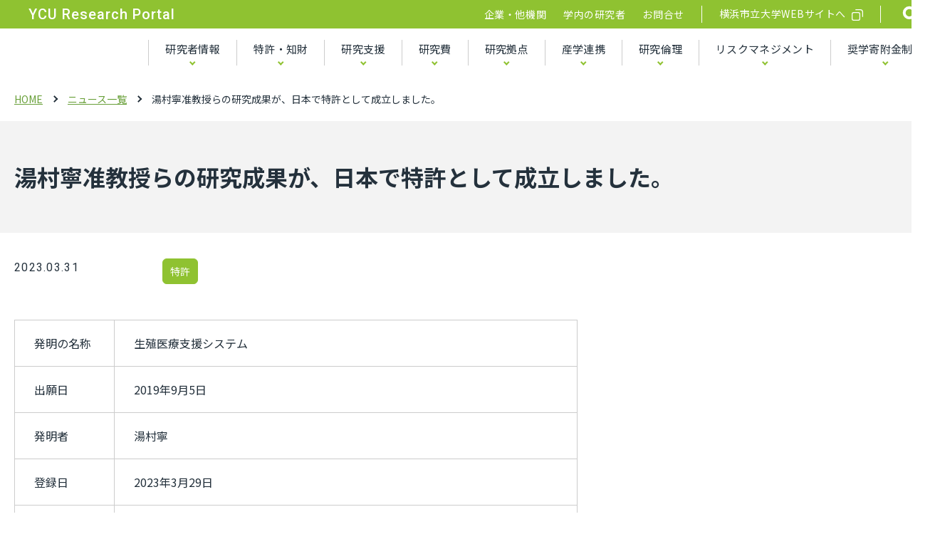

--- FILE ---
content_type: text/html
request_url: https://www.yokohama-cu.ac.jp/res-portal/news/20230331_3_.html
body_size: 62399
content:
<!DOCTYPE html>
<html lang="ja" itemtype="https://schema.org/WebPage" itemscope>
  <head prefix="og: https://ogp.me/ns# article: https://ogp.me/ns/article#">
    
<meta charset="UTF-8">
<meta http-equiv="X-UA-Compatible" content="IE=edge">
<meta name="viewport" content="width=device-width,initial-scale=1,viewport-fit=cover" id="vp">
<meta name="format-detection" content="telephone=no">
<meta name="description" content="湯村寧准教授らの研究成果が、日本で特許として成立しました。">
<meta property="og:description" content="湯村寧准教授らの研究成果が、日本で特許として成立しました。">

  <meta property="og:type" content="article">

    <meta property="og:image" content="https://www.yokohama-cu.ac.jp/res-portal/f3brgp00000009dd-img/f3brgp00000009dm.png">
  
<meta property="og:url" content="https://www.yokohama-cu.ac.jp/res-portal/news/20230331_3_.html">

  <meta property="og:site_name" content="YCU Research Portal">

<meta property="og:title" content="湯村寧准教授らの研究成果が、日本で特許として成立しました。 | YCU Research Portal">
<title>湯村寧准教授らの研究成果が、日本で特許として成立しました。 | YCU Research Portal</title>
<meta property="og:locale" content="ja_JP">
<link rel="canonical" href="https://www.yokohama-cu.ac.jp/res-portal/news/20230331_3_.html">

<link rel="shortcut icon" href="../f3brgp00000009dd-img/favicon.ico">

<link rel="apple-touch-icon" sizes="180x180" href="../f3brgp00000009dd-img/favicon.ico">

<link rel="stylesheet" href="../assets/css/style.css">
<link rel="preconnect" href="https://fonts.googleapis.com">
<link rel="preconnect" href="https://fonts.gstatic.com" crossorigin>
<link href="https://fonts.googleapis.com/css2?family=Noto+Sans+JP:wght@100;300;400;500;700&amp;family=Roboto:wght@100;300;400;500;700&amp;display=swap" rel="stylesheet"><link rel="stylesheet" href="https://cdnjs.cloudflare.com/ajax/libs/Swiper/8.3.2/swiper-bundle.min.css" integrity="sha512-T3xwtELy3dqQUajk2sl4V6x/VnT+WbXgAKIu/Go7L6oDDWf4A5dJbG49vKn0am3dTNh/KHAbU2+4Ih2vVioxSg==" crossorigin="anonymous" referrerpolicy="no-referrer">

    <script>
	(function() {
		var cx = '004161270953963602566:2dy4scxv1ja';
		var gcse = document.createElement('script');
		gcse.type = 'text/javascript';
		gcse.async = true;
		gcse.src = 'https://cse.google.com/cse.js?cx=' + cx;
		var s = document.getElementsByTagName('script')[0];
		s.parentNode.insertBefore(gcse, s);
	})();
</script>

<script type="text/javascript">
 var _gaq = _gaq || [];
 _gaq.push(['_setAccount', 'UA-6935799-1']);
 _gaq.push(['_setDomainName', '.yokohama-cu.ac.jp']);
 _gaq.push(['_trackPageview']);
 _gaq.push(['_setAllowAnchor', true]);

 (function() {
  var ga = document.createElement('script'); ga.type = 'text/javascript'; ga.async = true;
  ga.src = ('https:' == document.location.protocol ? 'https://ssl' : 'http://www') + '.google-analytics.com/ga.js';
  var s = document.getElementsByTagName('script')[0]; s.parentNode.insertBefore(ga, s);
 })();
</script>
<!--vscript type="text/javascript" src="/js/erase-url-parameter-gaq.js"></script -->

<!-- Google tag (gtag.js) -->
<script async src="https://www.googletagmanager.com/gtag/js?id=G-2MT1X1QRJT"></script>
<script>
  window.dataLayer = window.dataLayer || [];
  function gtag(){dataLayer.push(arguments);}
  gtag('js', new Date());

  gtag('config', 'G-2MT1X1QRJT');
</script>

<!-- Google tag (gtag.js) (学内除外) -->
<script async src="https://www.googletagmanager.com/gtag/js?id=G-2C94DRRGKY"></script>
<script>
  window.dataLayer = window.dataLayer || [];
  function gtag(){dataLayer.push(arguments);}
  gtag('js', new Date());

  gtag('config', 'G-2C94DRRGKY');
</script>
    <!-- Clarity tag -->
<script type="text/javascript">
  (function(c,l,a,r,i,t,y){
    c[a]=c[a]||function(){(c[a].q=c[a].q||[]).push(arguments)};
    t=l.createElement(r);t.async=1;t.src="https://www.clarity.ms/tag/"+i;
    y=l.getElementsByTagName(r)[0];y.parentNode.insertBefore(t,y);
  })(window, document, "clarity", "script", "n3xfedkkmx");
</script>
  </head>
  <body class="pg_news">
    
    
    <div class="ly_wrapper" id="ly_wrapper">
      <header class="ly_header" id="ly_header">
  
    <div class="ly_header__sp-head hp_spOnly"> <img class="ly_header__sp-head-img" src="../assets/images/common/common_logo_white_jp.png" alt="">
      <p class="ly_header__sp-head-text">YCU Research Portal</p>
    </div>
  
  <button class="ly_header__showNavBtn" id="ly_header__showNavBtn"><span> </span><span> </span><span> </span></button>
  <div class="ly_header__head hp_pcOnly">
    
      <h1 class="ly_header__logo"><a href="../index.html">YCU Research Portal</a></h1>
    
    <div class="ly_header__menu"> 
      <ul class="ly_header__link-list">
        
            <li class="ly_header__link-item">
              

<a href="../enterprise.html">
企業・他機関</a>
            </li>
          
            <li class="ly_header__link-item">
              

<a href="../internal/index.html">
学内の研究者</a>
            </li>
          
          <li class="ly_header__link-item">
            

<a href="../contact.html">
お問合せ</a>
          </li>
        
      </ul>
      <div class="ly_header__main-link"> <a href="https://www.yokohama-cu.ac.jp/" target="_blank">横浜市立大学WEBサイトへ</a></div>
      <div class="ly_header__search"> 
        <button class="ly_header__search-btn"><img src="../assets/images/common/common_icon_search.png" alt=""></button>
        <div class="ly_header__search-child">
          <gcse:searchbox-only resultsurl="https://www.yokohama-cu.ac.jp/res-portal/search.html" queryparametername="q" id="search-01"></gcse:searchbox-only>
        </div>
      </div>
    </div>
  </div>
  <div class="ly_header__foot" id="ly_header__foot">
    
      <p class="ly_header__nav-copy hp_pcOnly">YCU Research Portal</p>
    
    <nav class="ly_header__nav"> 
      <ul class="ly_header__nav-list"> 
        
            <li class="ly_header__nav-item">
              
                <button class="ly_header__nav-item-inner"> 研究者情報</button>
                <div class="ly_header__nav-item-child">
                  <div class="ly_header__nav-item-child-title">
                    <span>研究者情報</span>
                  </div>
                  <ul>
                    
                        <li>
                          

<a href="https://researcher.yokohama-cu.ac.jp" target="_blank" class="ly_header__nav-item-child-link">

                          <span>研究者データベース</span>
                          
                            </a>
                          
                        </li>
                      
                        <li>
                          

<a href="https://researchmap.jp/" target="_blank" class="ly_header__nav-item-child-link">

                          <span>researchmap</span>
                          
                            </a>
                          
                        </li>
                      
                        <li>
                          

<a href="../researcher/senryaku_rsrs.html" class="ly_header__nav-item-child-link">

                          <span>戦略的研究推進事業　研究者一覧</span>
                          
                            </a>
                          
                        </li>
                      
                  </ul>
                </div>
               
            </li>
          
            <li class="ly_header__nav-item">
              
                <button class="ly_header__nav-item-inner"> 特許・知財</button>
                <div class="ly_header__nav-item-child">
                  <div class="ly_header__nav-item-child-title">
                    

<a href="../patent/index.html">
<span>特許・知財</span></a>
                  </div>
                  <ul>
                    
                        <li>
                          

<a href="../patent/seeds.html" class="ly_header__nav-item-child-link">

                          <span>研究シーズ（開放特許）</span>
                          
                            </a>
                          
                        </li>
                      
                        <li>
                          

<a href="https://www.yokohama-cu.ac.jp/res-portal/patent/index.html#list" class="ly_header__nav-item-child-link">

                          <span>特許登録一覧</span>
                          
                            </a>
                          
                        </li>
                      
                        <li>
                          

<a href="../internal/patent2.html" class="ly_header__nav-item-child-link">

                          <span>特許出願の流れ(学内専用）</span>
                          
                            </a>
                          
                        </li>
                      
                        <li>
                          

<a href="../patent/mta.html" class="ly_header__nav-item-child-link">

                          <span>成果生体物（MTA）</span>
                          
                            </a>
                          
                            <button class="ly_header__nav-item-child-btn"></button>
                            <div class="ly_header__nav-item-grandchild">
                              <ul>
                                
                                    <li>
                                      

<a href="../internal/mta2.html">
<span>成果有体物（MTA）の取り扱いについて（学内専用）</span></a>
                                    </li>
                                  
                              </ul>
                            </div>
                          
                        </li>
                      
                  </ul>
                </div>
               
            </li>
          
            <li class="ly_header__nav-item">
              
                <button class="ly_header__nav-item-inner"> 研究支援</button>
                <div class="ly_header__nav-item-child">
                  <div class="ly_header__nav-item-child-title">
                    <span>研究支援</span>
                  </div>
                  <ul>
                    
                        <li>
                          

<a href="../collaboration/opilab/collab_lab.html" class="ly_header__nav-item-child-link">

                          <span>オープンイノベーションラボ &nbsp;   <font color="red"><b>New!</b></font></span>
                          
                            </a>
                          
                            <button class="ly_header__nav-item-child-btn"></button>
                            <div class="ly_header__nav-item-grandchild">
                              <ul>
                                
                                    <li>
                                      

<a href="../collaboration/opilab/collab_lab.html">
<span>産学連携ラボ</span></a>
                                    </li>
                                  
                                    <li>
                                      

<a href="../collaboration/opilab/opilab_kyoyospace.html" target="_blank">
<span>個人会員</span></a>
                                    </li>
                                  
                              </ul>
                            </div>
                          
                        </li>
                      
                        <li>
                          

<a href="https://www.yokohama-cu.ac.jp/co-creation/" target="_blank" class="ly_header__nav-item-child-link">

                          <span>YCU共創イノベーションセンター</span>
                          
                            </a>
                          
                        </li>
                      
                        <li>
                          

<a href="../taisei.html" class="ly_header__nav-item-child-link">

                          <span>研究・産学連携推進センター</span>
                          
                            </a>
                          
                            <button class="ly_header__nav-item-child-btn"></button>
                            <div class="ly_header__nav-item-grandchild">
                              <ul>
                                
                                    <li>
                                      

<a href="https://www-user.yokohama-cu.ac.jp/~kenkyu/" target="_blank">
<span>研究・産学連携推進センター（学内専用サイト）</span></a>
                                    </li>
                                  
                              </ul>
                            </div>
                          
                        </li>
                      
                        <li>
                          

<a href="../ura.html" class="ly_header__nav-item-child-link">

                          <span>URA部門</span>
                          
                            </a>
                          
                        </li>
                      
                        <li>
                          

<a href="https://www-user.yokohama-cu.ac.jp/~ynext/" target="_blank" class="ly_header__nav-item-child-link">

                          <span>次世代臨床研究センター</span>
                          
                            </a>
                          
                        </li>
                      
                        <li>
                          

<a href="../prsdt/president.html" class="ly_header__nav-item-child-link">

                          <span>学長裁量事業</span>
                          
                            </a>
                          
                            <button class="ly_header__nav-item-child-btn"></button>
                            <div class="ly_header__nav-item-grandchild">
                              <ul>
                                
                                    <li>
                                      

<a href="../prsdt/stratgc/2024senryaku-accept.html">
<span>戦略的研究推進事業</span></a>
                                    </li>
                                  
                                    <li>
                                      

<a href="../prsdt/acadmc/acad.html">
<span>学術的研究推進事業</span></a>
                                    </li>
                                  
                                    <li>
                                      

<a href="https://www.yokohama-cu.ac.jp/giving/kifu/thanks/katuyou3.html" target="_blank">
<span>かもめプロジェクト</span></a>
                                    </li>
                                  
                              </ul>
                            </div>
                          
                        </li>
                      
                        <li>
                          

<a href="https://www.yokohama-cu.ac.jp/animal/" target="_blank" class="ly_header__nav-item-child-link">

                          <span>動物実験委員会</span>
                          
                            </a>
                          
                        </li>
                      
                        <li>
                          
                            <div class="ly_header__nav-item-child-link">
                          <span>学内研究支援制度</span>
                          
                            </div>
                          
                            <button class="ly_header__nav-item-child-btn"></button>
                            <div class="ly_header__nav-item-grandchild">
                              <ul>
                                
                                    <li>
                                      

<a href="../internal/hojoronbun2025.html">
<span>論文投稿支援 (学内限定）</span></a>
                                    </li>
                                  
                                    <li>
                                      

<a href="https://opac.yokohama-cu.ac.jp/drupal/ja/node/777" target="_blank">
<span>論文投稿料の免除・割引情報（学術情報センター）</span></a>
                                    </li>
                                  
                                    <li>
                                      

<a href="../internal/kaigai_shuccho/hojokaigai.html">
<span>海外出張補助支援 (学内限定）</span></a>
                                    </li>
                                  
                                    <li>
                                      

<a href="../internal/kobo_kakenhi_stepup.html">
<span>科研費ステップアップ支援プロジェクト（学内限定）</span></a>
                                    </li>
                                  
                                    <li>
                                      

<a href="../internal/kobo_kokusaikyodo.html">
<span>国際共同研究プロジェクト（学内限定）</span></a>
                                    </li>
                                  
                              </ul>
                            </div>
                          
                        </li>
                      
                        <li>
                          

<a href="https://www.yokohama-cu.ac.jp/amedrc/section/RI/RI.html" target="_blank" class="ly_header__nav-item-child-link">

                          <span>福浦キャンパス RI研究センター（学内限定）</span>
                          
                            </a>
                          
                        </li>
                      
                        <li>
                          

<a href="https://www.yokohama-cu.ac.jp/amedrc/section/idenshi/gene.html" target="_blank" class="ly_header__nav-item-child-link">

                          <span>医学部等遺伝子組み換え実験安全委員会(学内限定）</span>
                          
                            </a>
                          
                            <button class="ly_header__nav-item-child-btn"></button>
                            <div class="ly_header__nav-item-grandchild">
                              <ul>
                                
                                    <li>
                                      

<a href="https://www.yokohama-cu.ac.jp/amedrc/section/bs/biosafety.html" target="_blank">
<span>医学部等バイオセーフティ委員会（学内専用）</span></a>
                                    </li>
                                  
                              </ul>
                            </div>
                          
                        </li>
                      
                  </ul>
                </div>
               
            </li>
          
            <li class="ly_header__nav-item">
              
                <button class="ly_header__nav-item-inner"> 研究費</button>
                <div class="ly_header__nav-item-child">
                  <div class="ly_header__nav-item-child-title">
                    

<a href="../res_exps/index.html" target="_blank">
<span>研究費</span></a>
                  </div>
                  <ul>
                    
                        <li>
                          

<a href="../res_exps/kisoseika/kiso_top.html" class="ly_header__nav-item-child-link">

                          <span>基礎研究費</span>
                          
                            </a>
                          
                            <button class="ly_header__nav-item-child-btn"></button>
                            <div class="ly_header__nav-item-grandchild">
                              <ul>
                                
                                    <li>
                                      

<a href="https://www.yokohama-cu.ac.jp/res-portal/res_exps/kisoseika/kiso_top.html#list">
<span>交付決定一覧</span></a>
                                    </li>
                                  
                                    <li>
                                      

<a href="https://www-user.yokohama-cu.ac.jp/~kenkyu/?page_id=8046" target="_blank">
<span>研究成果報告書 (学内専用）</span></a>
                                    </li>
                                  
                              </ul>
                            </div>
                          
                        </li>
                      
                        <li>
                          

<a href="../res_exps/kakenhi_index.html" class="ly_header__nav-item-child-link">

                          <span>科研費</span>
                          
                            </a>
                          
                            <button class="ly_header__nav-item-child-btn"></button>
                            <div class="ly_header__nav-item-grandchild">
                              <ul>
                                
                                    <li>
                                      

<a href="../res_exps/kakenhi_koubo.html">
<span>公募について</span></a>
                                    </li>
                                  
                                    <li>
                                      

<a href="../res_exps/kakenhi_koubo_startup.html">
<span>科研費（研究活動スタート支援）の公募について</span></a>
                                    </li>
                                  
                                    <li>
                                      

<a href="../res_exps/kokusaikyoudou_b.html">
<span>国際共同研究加速基金（海外連携研究）の公募について</span></a>
                                    </li>
                                  
                                    <li>
                                      

<a href="../res_exps/kakenhi_koufu.html">
<span>交付申請について</span></a>
                                    </li>
                                  
                                    <li>
                                      

<a href="../res_exps/kakenhi_k_keizokuseikyu.html">
<span>支払請求について（基金・継続）</span></a>
                                    </li>
                                  
                                    <li>
                                      

<a href="../res_exps/kurikosi.html">
<span>繰越申請（補助金）について</span></a>
                                    </li>
                                  
                                    <li>
                                      

<a href="../res_exps/kakenhi_meibo.html" target="_blank">
<span>科研費研究者名簿、eRadの登録・更新について </span></a>
                                    </li>
                                  
                                    <li>
                                      

<a href="../res_exps/kokusaikouryu_jsps.html">
<span>日本学術振興会　外国人研究者招へい事業</span></a>
                                    </li>
                                  
                                    <li>
                                      

<a href="../res_exps/jsps/j-pd.html">
<span>日本学術振興会　特別研究員、海外特別研究員の募集について</span></a>
                                    </li>
                                  
                                    <li>
                                      

<a href="../res_exps/jsps/j-pd-koyou.html">
<span>日本学術振興会　研究環境向上のための若手研究者雇用支援事業</span></a>
                                    </li>
                                  
                              </ul>
                            </div>
                          
                        </li>
                      
                        <li>
                          

<a href="../res_exps/kanrenkitei.html" class="ly_header__nav-item-child-link">

                          <span>研究費規程</span>
                          
                            </a>
                          
                        </li>
                      
                        <li>
                          

<a href="../res_exps/form.html" class="ly_header__nav-item-child-link">

                          <span>研究計画書・報告書</span>
                          
                            </a>
                          
                            <button class="ly_header__nav-item-child-btn"></button>
                            <div class="ly_header__nav-item-grandchild">
                              <ul>
                                
                                    <li>
                                      

<a href="https://www.yokohama-cu.ac.jp/res-portal/res_exps/form.html#kyodo">
<span>共同研究</span></a>
                                    </li>
                                  
                                    <li>
                                      

<a href="https://www.yokohama-cu.ac.jp/res-portal/res_exps/form.html#jutaku">
<span>受託開発</span></a>
                                    </li>
                                  
                                    <li>
                                      

<a href="https://www.yokohama-cu.ac.jp/res-portal/res_exps/form.html#shogaku">
<span>奨学寄附金</span></a>
                                    </li>
                                  
                                    <li>
                                      

<a href="https://www.yokohama-cu.ac.jp/res-portal/res_exps/form.html#kiso">
<span>基礎研究費</span></a>
                                    </li>
                                  
                              </ul>
                            </div>
                          
                        </li>
                      
                        <li>
                          

<a href="../res_exps/hatsugi/hatsugisho.html" class="ly_header__nav-item-child-link">

                          <span>発議関係様式</span>
                          
                            </a>
                          
                            <button class="ly_header__nav-item-child-btn"></button>
                            <div class="ly_header__nav-item-grandchild">
                              <ul>
                                
                                    <li>
                                      

<a href="../internal/manual-setsumei.html">
<span>研究費執行マニュアル・旅費の手引き・研究費説明会資料</span></a>
                                    </li>
                                  
                                    <li>
                                      

<a href="../res_exps/hatsugi/hatsugisho.html">
<span>発議書および様式等</span></a>
                                    </li>
                                  
                                    <li>
                                      

<a href="https://www.yokohama-cu.ac.jp/contract/kitei.html" target="_blank">
<span>契約約款</span></a>
                                    </li>
                                  
                              </ul>
                            </div>
                          
                        </li>
                      
                        <li>
                          

<a href="../res_exps/parttime/index.html" class="ly_header__nav-item-child-link">

                          <span>特任教員・博士研究員</span>
                          
                            </a>
                          
                            <button class="ly_header__nav-item-child-btn"></button>
                            <div class="ly_header__nav-item-grandchild">
                              <ul>
                                
                                    <li>
                                      

<a href="../res_exps/parttime/roudoujouken.html">
<span>労働条件・業務の制限・人件費（月給与額）について</span></a>
                                    </li>
                                  
                                    <li>
                                      

<a href="../res_exps/parttime/saiyou_nagare.html">
<span>採用の流れ</span></a>
                                    </li>
                                  
                                    <li>
                                      

<a href="../res_exps/parttime/teisyutsusyorui.html">
<span>提出書類について・申請書（様式）</span></a>
                                    </li>
                                  
                                    <li>
                                      

<a href="../res_exps/parttime/syuccyou.html">
<span>特任教員・博士研究員の出張手続き </span></a>
                                    </li>
                                  
                                    <li>
                                      

<a href="../res_exps/parttime/jihatsuteki.html">
<span>自発的な研究活動の実施手続き </span></a>
                                    </li>
                                  
                                    <li>
                                      

<a href="../res_exps/parttime/tetsuduki.html">
<span>雇用期間中の各種手続き（様式ダウンロード）</span></a>
                                    </li>
                                  
                              </ul>
                            </div>
                          
                        </li>
                      
                        <li>
                          

<a href="https://www.yokohama-cu.ac.jp/info/res/research_fund.html" target="_blank" class="ly_header__nav-item-child-link">

                          <span>研究費の状況</span>
                          
                            </a>
                          
                        </li>
                      
                        <li>
                          

<a href="https://www.yokohama-cu.ac.jp/res-portal/au4u3c0000001mas.html" class="ly_header__nav-item-child-link">

                          <span>公募情報</span>
                          
                            </a>
                          
                        </li>
                      
                  </ul>
                </div>
               
            </li>
          
            <li class="ly_header__nav-item">
              
                <button class="ly_header__nav-item-inner"> 研究拠点</button>
                <div class="ly_header__nav-item-child">
                  <div class="ly_header__nav-item-child-title">
                    

<a href="../labo.html">
<span>研究拠点</span></a>
                  </div>
                  <ul>
                    
                        <li>
                          

<a href="https://www.yokohama-cu.ac.jp/amedrc/index.html" target="_blank" class="ly_header__nav-item-child-link">

                          <span>先端医科学研究センター</span>
                          
                            </a>
                          
                            <button class="ly_header__nav-item-child-btn"></button>
                            <div class="ly_header__nav-item-grandchild">
                              <ul>
                                
                                    <li>
                                      

<a href="https://www.yokohama-cu.ac.jp/amedrc/section/CREID.html" target="_blank">
<span>新興感染症研究センター<span style="color:red;">new!</span></span></a>
                                    </li>
                                  
                                    <li>
                                      

<a href="https://www.yokohama-cu.ac.jp/amedrc/section/genome.html" target="_blank">
<span>ゲノム解析センター</span></a>
                                    </li>
                                  
                                    <li>
                                      

<a href="https://www.yokohama-cu.ac.jp/amedrc/section/proteome.html" target="_blank">
<span>プロテオーム解析センター</span></a>
                                    </li>
                                  
                                    <li>
                                      

<a href="https://www.yokohama-cu.ac.jp/amedrc/section/Serome.html" target="_blank">
<span>セローム解析センター</span></a>
                                    </li>
                                  
                                    <li>
                                      

<a href="https://www.yokohama-cu.ac.jp/amedrc/section/AnimalMedelAnalysis.html" target="_blank">
<span>疾患モデル解析センター</span></a>
                                    </li>
                                  
                                    <li>
                                      

<a href="https://www.yokohama-cu.ac.jp/amedrc/section/epigenome.html" target="_blank">
<span>エピゲノム解析センター</span></a>
                                    </li>
                                  
                                    <li>
                                      

<a href="https://www.yokohama-cu.ac.jp/amedrc/section/support/bioinfomatics2.html" target="_blank">
<span>バイオインフォマティクス解析センター</span></a>
                                    </li>
                                  
                                    <li>
                                      

<a href="https://www.yokohama-cu.ac.jp/amedrc/section/support/translationalresearch.html" target="_blank">
<span>トランスレーショナルリサーチ推進室</span></a>
                                    </li>
                                  
                                    <li>
                                      

<a href="https://www.yokohama-cu.ac.jp/amedrc/section/kyoudou.html" target="_blank">
<span>共同利用・共同研究拠点</span></a>
                                    </li>
                                  
                                    <li>
                                      

<a href="https://www.yokohama-cu.ac.jp/amedrc/section/cdc.html" target="_blank">
<span>コミュニケーション・デザイン・センター</span></a>
                                    </li>
                                  
                              </ul>
                            </div>
                          
                        </li>
                      
                        <li>
                          

<a href="https://www.yokohama-cu.ac.jp/kihara/index.html" target="_blank" class="ly_header__nav-item-child-link">

                          <span>木原生物学研究所</span>
                          
                            </a>
                          
                        </li>
                      
                        <li>
                          

<a href="http://www.tsurumi.yokohama-cu.ac.jp/" target="_blank" class="ly_header__nav-item-child-link">

                          <span>生命医科学研究科</span>
                          
                            </a>
                          
                        </li>
                      
                        <li>
                          

<a href="https://www.yokohama-cu.ac.jp/nanobio/" target="_blank" class="ly_header__nav-item-child-link">

                          <span>生命ナノシステム科学研究科</span>
                          
                            </a>
                          
                        </li>
                      
                        <li>
                          

<a href="https://www.yokohama-cu.ac.jp/med/" target="_blank" class="ly_header__nav-item-child-link">

                          <span>医学研究科</span>
                          
                            </a>
                          
                        </li>
                      
                        <li>
                          

<a href="https://www.yokohama-cu.ac.jp/int_manage/" target="_blank" class="ly_header__nav-item-child-link">

                          <span>国際マネジメント研究科</span>
                          
                            </a>
                          
                        </li>
                      
                        <li>
                          

<a href="https://www.yokohama-cu.ac.jp/urban/" target="_blank" class="ly_header__nav-item-child-link">

                          <span>都市社会文化研究科</span>
                          
                            </a>
                          
                        </li>
                      
                        <li>
                          

<a href="https://www-user.yokohama-cu.ac.jp/~ycuds/" target="_blank" class="ly_header__nav-item-child-link">

                          <span>データサイエンス研究科</span>
                          
                            </a>
                          
                        </li>
                      
                  </ul>
                </div>
               
            </li>
          
            <li class="ly_header__nav-item">
              
                <button class="ly_header__nav-item-inner"> 産学連携</button>
                <div class="ly_header__nav-item-child">
                  <div class="ly_header__nav-item-child-title">
                    <span>産学連携</span>
                  </div>
                  <ul>
                    
                        <li>
                          

<a href="../collaboration/kyodokenkyu.html" class="ly_header__nav-item-child-link">

                          <span>共同研究制度</span>
                          
                            </a>
                          
                        </li>
                      
                        <li>
                          

<a href="../collaboration/juitakukenkyu.html" class="ly_header__nav-item-child-link">

                          <span>受託研究制度</span>
                          
                            </a>
                          
                        </li>
                      
                        <li>
                          

<a href="../collaboration/venture_entrepreneur.html" class="ly_header__nav-item-child-link">

                          <span>大学発スタートアップ創出支援／アントレプレナーシップ教育</span>
                          
                            </a>
                          
                            <button class="ly_header__nav-item-child-btn"></button>
                            <div class="ly_header__nav-item-grandchild">
                              <ul>
                                
                                    <li>
                                      

<a href="../collaboration/univ_venture.html">
<span>大学発スタートアップ創出支援</span></a>
                                    </li>
                                  
                                    <li>
                                      

<a href="../collaboration/entrepreneur.html">
<span>アントレプレナーシップ教育</span></a>
                                    </li>
                                  
                              </ul>
                            </div>
                          
                        </li>
                      
                        <li>
                          

<a href="../collaboration/nmrkyoyo_index.html" class="ly_header__nav-item-child-link">

                          <span>NMR装置群共用利用</span>
                          
                            </a>
                          
                            <button class="ly_header__nav-item-child-btn"></button>
                            <div class="ly_header__nav-item-grandchild">
                              <ul>
                                
                                    <li>
                                      

<a href="../collaboration/nmrkyoyo_kadai..html">
<span>利用課題一覧</span></a>
                                    </li>
                                  
                              </ul>
                            </div>
                          
                        </li>
                      
                        <li>
                          

<a href="../collaboration/himitsuhoji.html" class="ly_header__nav-item-child-link">

                          <span>秘密保持契約  (NDA、CDA) 　</span>
                          
                            </a>
                          
                        </li>
                      
                        <li>
                          

<a href="../internal/collabo_desk.html" class="ly_header__nav-item-child-link">

                          <span>産学連携相談窓口 （学内向け）</span>
                          
                            </a>
                          
                        </li>
                      
                  </ul>
                </div>
               
            </li>
          
            <li class="ly_header__nav-item">
              
                <button class="ly_header__nav-item-inner"> 研究倫理</button>
                <div class="ly_header__nav-item-child">
                  <div class="ly_header__nav-item-child-title">
                    <span>研究倫理</span>
                  </div>
                  <ul>
                    
                        <li>
                          

<a href="https://opac.yokohama-cu.ac.jp/drupal/ja/OSP" target="_blank" class="ly_header__nav-item-child-link">

                          <span>YCU Open Science Portal  <font color="red"><sup><b>New!</b></sup></font></span>
                          
                            </a>
                          
                        </li>
                      
                        <li>
                          

<a href="https://www.yokohama-cu.ac.jp/univ/outline/philosophy/res_policy.html" target="_blank" class="ly_header__nav-item-child-link">

                          <span>研究ポリシー</span>
                          
                            </a>
                          
                            <button class="ly_header__nav-item-child-btn"></button>
                            <div class="ly_header__nav-item-grandchild">
                              <ul>
                                
                                    <li>
                                      

<a href="../ethics/datamanage1.html">
<span>研究データ管理・公開ポリシー</span></a>
                                    </li>
                                  
                                    <li>
                                      

<a href="../ethics/openaccess.html">
<span>オープンアクセス方針</span></a>
                                    </li>
                                  
                              </ul>
                            </div>
                          
                        </li>
                      
                        <li>
                          

<a href="https://www.yokohama-cu.ac.jp/amedrc/ethics/ethical/index.html" target="_blank" class="ly_header__nav-item-child-link">

                          <span>倫理委員会</span>
                          
                            </a>
                          
                            <button class="ly_header__nav-item-child-btn"></button>
                            <div class="ly_header__nav-item-grandchild">
                              <ul>
                                
                                    <li>
                                      <span>委員会議事録</span>
                                    </li>
                                  
                                    <li>
                                      

<a href="https://www.yokohama-cu.ac.jp/amedrc/ethics/ethical_minutes.html" target="_blank">
<span>ヒトゲノム・遺伝子等研究等倫理委員会議事録</span></a>
                                    </li>
                                  
                                    <li>
                                      

<a href="https://www.yokohama-cu.ac.jp/amedrc/ethics/urahpethical_minutes.html" target="_blank">
<span>市民総合医療センター研究倫理委員会 議事録</span></a>
                                    </li>
                                  
                                    <li>
                                      

<a href="https://www.yokohama-cu.ac.jp/amedrc/ethics/ethical/ycu/krinri.html" target="_blank">
<span>人を対象とする生命科学・医学系研究倫理委員会（学内専用）</span></a>
                                    </li>
                                  
                              </ul>
                            </div>
                          
                        </li>
                      
                        <li>
                          

<a href="https://www.yokohama-cu.ac.jp/amedrc/ethics/conflict/index.html" target="_blank" class="ly_header__nav-item-child-link">

                          <span>利益相反委員会</span>
                          
                            </a>
                          
                            <button class="ly_header__nav-item-child-btn"></button>
                            <div class="ly_header__nav-item-grandchild">
                              <ul>
                                
                                    <li>
                                      

<a href="../internal/riekisouhan.html">
<span>利益相反委員会（学内専用）</span></a>
                                    </li>
                                  
                              </ul>
                            </div>
                          
                        </li>
                      
                        <li>
                          

<a href="https://www.yokohama-cu.ac.jp/amedrc/ethics/sisin_animal.html" target="_blank" class="ly_header__nav-item-child-link">

                          <span>動物実験規程</span>
                          
                            </a>
                          
                        </li>
                      
                        <li>
                          

<a href="https://www.yokohama-cu.ac.jp/amedrc/section/bs/biosafety.html" target="_blank" class="ly_header__nav-item-child-link">

                          <span>医学部等バイオセーフティ委員会 (学内専用）</span>
                          
                            </a>
                          
                        </li>
                      
                        <li>
                          

<a href="https://www.yokohama-cu.ac.jp/amedrc/section/idenshi/gene.html" target="_blank" class="ly_header__nav-item-child-link">

                          <span>医学部等遺伝子組換え実験安全委員会</span>
                          
                            </a>
                          
                        </li>
                      
                        <li>
                          

<a href="../ethics/kenkyuhi_elearning.html" class="ly_header__nav-item-child-link">

                          <span>研究倫理eラーニング「eAPRIN」の受講申込</span>
                          
                            </a>
                          
                        </li>
                      
                  </ul>
                </div>
               
            </li>
          
            <li class="ly_header__nav-item">
              
                <button class="ly_header__nav-item-inner"> リスクマネジメント</button>
                <div class="ly_header__nav-item-child">
                  <div class="ly_header__nav-item-child-title">
                    <span>リスクマネジメント</span>
                  </div>
                  <ul>
                    
                        <li>
                          

<a href="../risk/kenkyuhi_guideline.html" class="ly_header__nav-item-child-link">

                          <span>研究不正防止への取組</span>
                          
                            </a>
                          
                        </li>
                      
                        <li>
                          

<a href="../internal/anzenhoshou.html" class="ly_header__nav-item-child-link">

                          <span>安全保障輸出管理（学内限定）</span>
                          
                            </a>
                          
                            <button class="ly_header__nav-item-child-btn"></button>
                            <div class="ly_header__nav-item-grandchild">
                              <ul>
                                
                                    <li>
                                      

<a href="../internal/acceptance_IS.html">
<span>留学生を受け入れるとき</span></a>
                                    </li>
                                  
                                    <li>
                                      

<a href="../internal/send_material.html">
<span>貨物を輸出する（研究試料や機材を送付する・持ち出す）とき</span></a>
                                    </li>
                                  
                                    <li>
                                      

<a href="../internal/biztrip_abroad.html">
<span>海外出張に行くとき</span></a>
                                    </li>
                                  
                                    <li>
                                      

<a href="../internal/gaiyou.html">
<span>規制技術、外国ユーザーリスト、みなし輸出の明確化について</span></a>
                                    </li>
                                  
                                    <li>
                                      

<a href="../internal/riskmanagement_format.html">
<span>様式一覧、規程等</span></a>
                                    </li>
                                  
                              </ul>
                            </div>
                          
                        </li>
                      
                        <li>
                          

<a href="../internal/research_infosec_.html" class="ly_header__nav-item-child-link">

                          <span>秘密情報管理（学内限定）</span>
                          
                            </a>
                          
                        </li>
                      
                        <li>
                          

<a href="../risk/kenkyuintegrity.html" target="_blank" class="ly_header__nav-item-child-link">

                          <span>研究インテグリティ</span>
                          
                            </a>
                          
                        </li>
                      
                  </ul>
                </div>
               
            </li>
          
            <li class="ly_header__nav-item">
              
                <button class="ly_header__nav-item-inner"> 奨学寄附金制度</button>
                <div class="ly_header__nav-item-child">
                  <div class="ly_header__nav-item-child-title">
                    

<a href="../kifu_top.html">
<span>奨学寄附金制度</span></a>
                  </div>
                  <ul>
                    
                        <li>
                          

<a href="../shogakukifukin.html" class="ly_header__nav-item-child-link">

                          <span>奨学寄附金</span>
                          
                            </a>
                          
                        </li>
                      
                        <li>
                          

<a href="../joseikin.html" class="ly_header__nav-item-child-link">

                          <span>研究助成金</span>
                          
                            </a>
                          
                            <button class="ly_header__nav-item-child-btn"></button>
                            <div class="ly_header__nav-item-grandchild">
                              <ul>
                                
                                    <li>
                                      

<a href="../joseikinobo.html">
<span>応募したいとき</span></a>
                                    </li>
                                  
                                    <li>
                                      

<a href="../joseikinsaitaku.html">
<span>採択が決定したとき</span></a>
                                    </li>
                                  
                              </ul>
                            </div>
                          
                        </li>
                      
                        <li>
                          

<a href="../kifukouza.html" class="ly_header__nav-item-child-link">

                          <span>産官学協力講座（寄附講座）</span>
                          
                            </a>
                          
                        </li>
                      
                  </ul>
                </div>
               
            </li>
          
      </ul>
    </nav>
    <div class="ly_header__sub hp_spOnly">
      <div class="ly_header__sub-search">
        <gcse:searchbox-only resultsurl="https://www.yokohama-cu.ac.jp/res-portal/search.html" queryparametername="q" id="search-02"></gcse:searchbox-only>
      </div>
      <ul class="ly_header__sub-link-list"> 
        
            <li class="ly_header__sub-link-item">
              

<a href="../enterprise.html">
企業・他機関</a>
            </li>
          
            <li class="ly_header__sub-link-item">
              

<a href="../internal/index.html">
学内の研究者</a>
            </li>
          
          <li class="ly_header__sub-link-item">
            

<a href="../contact.html">
お問合せ</a>
          </li>
        
      </ul>
      <div class="ly_header__sub-main-link"> <a href="https://www.yokohama-cu.ac.jp/" target="_blank">横浜市立大学WEBサイトへ</a></div>
    </div>
  </div>
</header>
      <div class="ly_contents">
        <nav class="bl_breadcrumb">
  <div class="ly_container">
    <ol itemtype="https://schema.org/BreadcrumbList" itemscope>
      <li itemtype="https://schema.org/ListItem" itemprop="itemListElement" itemscope><a href="../index.html" itemprop="item"><span itemprop="name">HOME</span>
        <meta itemprop="position" content="1"></a></li>
        
            <li itemtype="https://schema.org/ListItem" itemprop="itemListElement" itemscope><a href="news_list.html" itemprop="item"><span itemprop="name">ニュース一覧</span>
              <meta itemprop="position" content="2"></a></li>
          
        <li itemtype="https://schema.org/ListItem" itemprop="itemListElement" itemscope><span itemprop="name">湯村寧准教授らの研究成果が、日本で特許として成立しました。</span>
          <meta itemprop="position" content="3"></li>
    </ol>
  </div>
</nav>
        <main>
          
            <div class="pg_news-heading">
              <div class="ly_container">
                <h1 class="heading c-wysiwyg">湯村寧准教授らの研究成果が、日本で特許として成立しました。</h1>
              </div>
            </div>
          
          <div class="pg_news-block">
            <div class="ly_container">
              <div class="pg_news-detailSub">
                <ul class="pg_news-keywords">
                  
                    <li><a href="news_list.html?keyword[]=特許">
                      <p class="keyword">特許</p>
                    </a></li>
                  
                </ul>
                <p class="date hp_roboto">2023.03.31</p>
              </div>
              <div class="pg_news-detailContents">
                

<div class="pg_general-block margin___top">
  
  <div class="c-wysiwyg noScroll">
    <table>
    <tbody>
        <tr>
            <td width="140">発明の名称</td>
            <td width="650">生殖医療支援システム</td>
        </tr>
        <tr>
            <td>出願日</td>
            <td>2019年9月5日</td>
        </tr>
        <tr>
            <td>発明者</td>
            <td>湯村寧</td>
        </tr>
        <tr>
            <td>登録日</td>
            <td>2023年3月29日</td>
        </tr>
        <tr>
            <td>番　号</td>
            <td>特許第7253273号</td>
        </tr>
    </tbody>
</table>
<br />
    
  </div>
</div>

              </div>
              <div class="pg_news-detailSns">
                <div class="facebook">
                  <div id="fb-root"></div>
                  <script async defer crossorigin="anonymous" src="https://connect.facebook.net/ja_JP/sdk.js#xfbml=1&version=v14.0" nonce="GSzu8obA"></script>
                  <div class="fb-like" data-href="https://developers.facebook.com/docs/plugins/" data-width="" data-layout="button" data-action="like" data-size="small" data-share="true"></div>
                </div>
                <div class="twitter">
                  <a href="https://twitter.com/share?ref_src=twsrc%5Etfw" class="twitter-share-button" data-show-count="false">Tweet</a>
                  <script async src="https://platform.twitter.com/widgets.js"></script>
                </div>
                <div class="hatena">
                  <a href="https://b.hatena.ne.jp/entry/" class="hatena-bookmark-button" data-hatena-bookmark-layout="touch" title="このエントリーをはてなブックマークに追加"><img src="https://b.st-hatena.com/images/v4/public/entry-button/button-only@2x.png" alt="このエントリーをはてなブックマークに追加" width="20" height="20" style="border: none;" /></a>
                  <script src="https://b.st-hatena.com/js/bookmark_button.js" async="async"></script>
                </div>
              </div>
              
            </div>
          </div>
        </main>
      </div>
      <footer class="ly_footer" id="ly_footer">
  <div class="c-pagetop"> <a class="c-pagetop__text" href="#">PAGE<br>TOP</a></div>
  <div class="ly_footer__img"> <a href="../index.html"> <img src="../assets/images/common/common_icon_emblem.png" alt="YCU Research Portal"></a></div>
  <div class="ly_footer__text-area">
    <p>
      
        <span>横浜市立大学</span><br>
      
        <span>研究・産学連携推進センター</span>
      
        <br>〒236-0027 横浜市金沢区瀬戸22-2
      
    </p>
    

<a href="../contact.html" target="_blank">
お問合せはこちら
      </a>
  </div>
  <small class="ly_footer__copy">Copyright© Yokohama City University. All rights reserved.</small>
</footer>
    </div>
    <script src="https://cdnjs.cloudflare.com/ajax/libs/jquery/3.6.0/jquery.min.js" integrity="sha512-894YE6QWD5I59HgZOGReFYm4dnWc1Qt5NtvYSaNcOP+u1T9qYdvdihz0PPSiiqn/+/3e7Jo4EaG7TubfWGUrMQ==" crossorigin="anonymous" referrerpolicy="no-referrer"></script>
<script>window.jQuery || document.write('<script src="../assets/js/jquery-3.6.0.min.js"><\/script>')</script>
<script src="https://cdnjs.cloudflare.com/ajax/libs/Swiper/8.3.2/swiper-bundle.min.js" integrity="sha512-V1mUBtsuFY9SNr+ptlCQAlPkhsH0RGLcazvOCFt415od2Bf9/YkdjXxZCdhrP/TVYsPeAWuHa+KYLbjNbeEnWg==" crossorigin="anonymous" referrerpolicy="no-referrer"></script>
<script src="../assets/js/vendor.js"></script>
<script src="../assets/js/bundle.js"></script>
    
  </body>
</html>

--- FILE ---
content_type: text/css
request_url: https://www.yokohama-cu.ac.jp/res-portal/assets/css/style.css
body_size: 156384
content:
@charset "UTF-8";
/*! destyle.css v2.0.2 | MIT License | https://github.com/nicolas-cusan/destyle.css */
/* Reset box-model and set borders */
/* ============================================ */
*,
::before,
::after {
  box-sizing: border-box;
  border-style: solid;
  border-width: 0;
}

/* Document */
/* ============================================ */
/**
 * 1. Correct the line height in all browsers.
 * 2. Prevent adjustments of font size after orientation changes in iOS.
 * 3. Remove gray overlay on links for iOS.
 */
html {
  line-height: 1.15;
  /* 1 */
  -webkit-text-size-adjust: 100%;
  /* 2 */
  -webkit-tap-highlight-color: transparent;
  /* 3*/
}

/* Sections */
/* ============================================ */
/**
 * Remove the margin in all browsers.
 */
body {
  margin: 0;
}

/**
 * Render the `main` element consistently in IE.
 */
main {
  display: block;
}

/* Vertical rhythm */
/* ============================================ */
p,
table,
blockquote,
address,
pre,
iframe,
form,
figure,
dl {
  margin: 0;
}

/* Headings */
/* ============================================ */
h1,
h2,
h3,
h4,
h5,
h6 {
  font-size: inherit;
  line-height: inherit;
  font-weight: inherit;
  margin: 0;
}

/* Lists (enumeration) */
/* ============================================ */
ul,
ol {
  margin: 0;
  padding: 0;
  list-style: none;
}

/* Lists (definition) */
/* ============================================ */
dt {
  font-weight: bold;
}

dd {
  margin-left: 0;
}

/* Grouping content */
/* ============================================ */
/**
 * 1. Add the correct box sizing in Firefox.
 * 2. Show the overflow in Edge and IE.
 */
hr {
  box-sizing: content-box;
  /* 1 */
  height: 0;
  /* 1 */
  overflow: visible;
  /* 2 */
  border-top-width: 1px;
  margin: 0;
  clear: both;
  color: inherit;
}

/**
 * 1. Correct the inheritance and scaling of font size in all browsers.
 * 2. Correct the odd `em` font sizing in all browsers.
 */
pre {
  font-family: monospace, monospace;
  /* 1 */
  font-size: inherit;
  /* 2 */
}

address {
  font-style: inherit;
}

/* Text-level semantics */
/* ============================================ */
/**
 * Remove the gray background on active links in IE 10.
 */
a {
  background-color: transparent;
  text-decoration: none;
  color: inherit;
}

/**
 * 1. Remove the bottom border in Chrome 57-
 * 2. Add the correct text decoration in Chrome, Edge, IE, Opera, and Safari.
 */
abbr[title] {
  text-decoration: underline;
  /* 2 */
  -webkit-text-decoration: underline dotted;
  text-decoration: underline dotted;
  /* 2 */
}

/**
 * Add the correct font weight in Chrome, Edge, and Safari.
 */
b,
strong {
  font-weight: bolder;
}

/**
 * 1. Correct the inheritance and scaling of font size in all browsers.
 * 2. Correct the odd `em` font sizing in all browsers.
 */
code,
kbd,
samp {
  font-family: monospace, monospace;
  /* 1 */
  font-size: inherit;
  /* 2 */
}

/**
 * Add the correct font size in all browsers.
 */
small {
  font-size: 80%;
}

/**
 * Prevent `sub` and `sup` elements from affecting the line height in
 * all browsers.
 */
sub,
sup {
  font-size: 75%;
  line-height: 0;
  position: relative;
  vertical-align: baseline;
}

sub {
  bottom: -0.25em;
}

sup {
  top: -0.5em;
}

/* Embedded content */
/* ============================================ */
/**
 * Prevent vertical alignment issues.
 */
img,
embed,
object,
iframe {
  vertical-align: bottom;
}

/* Forms */
/* ============================================ */
/**
 * Reset form fields to make them styleable
 */
button,
input,
optgroup,
select,
textarea {
  -webkit-appearance: none;
  -moz-appearance: none;
  appearance: none;
  vertical-align: middle;
  color: inherit;
  font: inherit;
  background: transparent;
  padding: 0;
  margin: 0;
  outline: 0;
  border-radius: 0;
  text-align: inherit;
}

/**
 * Reset radio and checkbox appearance to preserve their look in iOS.
 */
[type=checkbox] {
  -webkit-appearance: checkbox;
  -moz-appearance: checkbox;
  appearance: checkbox;
}

[type=radio] {
  -webkit-appearance: radio;
  -moz-appearance: radio;
  appearance: radio;
}

/**
 * Show the overflow in IE.
 * 1. Show the overflow in Edge.
 */
button,
input {
  /* 1 */
  overflow: visible;
}

/**
 * Remove the inheritance of text transform in Edge, Firefox, and IE.
 * 1. Remove the inheritance of text transform in Firefox.
 */
button,
select {
  /* 1 */
  text-transform: none;
}

/**
 * Correct the inability to style clickable types in iOS and Safari.
 */
button,
[type=button],
[type=reset],
[type=submit] {
  cursor: pointer;
  -webkit-appearance: none;
  -moz-appearance: none;
  appearance: none;
}

button[disabled],
[type=button][disabled],
[type=reset][disabled],
[type=submit][disabled] {
  cursor: default;
}

/**
 * Remove the inner border and padding in Firefox.
 */
button::-moz-focus-inner,
[type=button]::-moz-focus-inner,
[type=reset]::-moz-focus-inner,
[type=submit]::-moz-focus-inner {
  border-style: none;
  padding: 0;
}

/**
 * Restore the focus styles unset by the previous rule.
 */
button:-moz-focusring,
[type=button]:-moz-focusring,
[type=reset]:-moz-focusring,
[type=submit]:-moz-focusring {
  outline: 1px dotted ButtonText;
}

/**
 * Remove arrow in IE10 & IE11
 */
select::-ms-expand {
  display: none;
}

/**
 * Remove padding
 */
option {
  padding: 0;
}

/**
 * Reset to invisible
 */
fieldset {
  margin: 0;
  padding: 0;
  min-width: 0;
}

/**
 * 1. Correct the text wrapping in Edge and IE.
 * 2. Correct the color inheritance from `fieldset` elements in IE.
 * 3. Remove the padding so developers are not caught out when they zero out
 *    `fieldset` elements in all browsers.
 */
legend {
  color: inherit;
  /* 2 */
  display: table;
  /* 1 */
  max-width: 100%;
  /* 1 */
  padding: 0;
  /* 3 */
  white-space: normal;
  /* 1 */
}

/**
 * Add the correct vertical alignment in Chrome, Firefox, and Opera.
 */
progress {
  vertical-align: baseline;
}

/**
 * Remove the default vertical scrollbar in IE 10+.
 */
textarea {
  overflow: auto;
}

/**
 * Correct the cursor style of increment and decrement buttons in Chrome.
 */
[type=number]::-webkit-inner-spin-button,
[type=number]::-webkit-outer-spin-button {
  height: auto;
}

/**
 * 1. Correct the outline style in Safari.
 */
[type=search] {
  outline-offset: -2px;
  /* 1 */
}

/**
 * Remove the inner padding in Chrome and Safari on macOS.
 */
[type=search]::-webkit-search-decoration {
  -webkit-appearance: none;
}

/**
 * 1. Correct the inability to style clickable types in iOS and Safari.
 * 2. Change font properties to `inherit` in Safari.
 */
::-webkit-file-upload-button {
  -webkit-appearance: button;
  /* 1 */
  font: inherit;
  /* 2 */
}

/**
 * Clickable labels
 */
label[for] {
  cursor: pointer;
}

/* Interactive */
/* ============================================ */
/*
 * Add the correct display in Edge, IE 10+, and Firefox.
 */
details {
  display: block;
}

/*
 * Add the correct display in all browsers.
 */
summary {
  display: list-item;
}

/*
 * Remove outline for editable content.
 */
[contenteditable] {
  outline: none;
}

/* Table */
/* ============================================ */
table {
  border-collapse: collapse;
  border-spacing: 0;
}

caption {
  text-align: left;
}

td,
th {
  vertical-align: top;
  padding: 0;
}

th {
  text-align: left;
  font-weight: bold;
}

/* Misc */
/* ============================================ */
/**
 * Add the correct display in IE 10+.
 */
template {
  display: none;
}

/**
 * Add the correct display in IE 10.
 */
[hidden] {
  display: none;
}

/**
 * Base
 */
::-moz-placeholder {
  opacity: 1;
}
:-ms-input-placeholder {
  opacity: 1;
}
::placeholder {
  opacity: 1;
}

label {
  cursor: pointer;
}

img,
iframe {
  vertical-align: top;
}

dt {
  font-weight: normal;
}

html,
body {
  height: 100%;
}

html {
  font-size: 62.5%;
}
html.is_locked {
  position: fixed;
  width: 100%;
}

body {
  min-width: calc(1280px + 40px);
  color: #24313C;
  font-family: "Noto Sans JP", sans-serif;
  font-size: 1.6rem;
  line-height: 1.6;
  word-wrap: break-word;
  overflow-wrap: break-word;
  -moz-osx-font-smoothing: unset;
  -webkit-font-smoothing: subpixel-antialiased;
  -webkit-text-size-adjust: 100%;
}
@media only screen and (-webkit-min-device-pixel-ratio: 2), (-webkit-min-device-pixel-ratio: 2), (min-resolution: 2dppx) {
  body {
    -moz-osx-font-smoothing: grayscale;
    -webkit-font-smoothing: antialiased;
  }
}
@media screen and (max-width: 767px) {
  body {
    padding-top: 0;
    min-width: auto;
  }
}

img {
  max-width: 100%;
  height: auto;
}

[v-cloak] {
  display: none;
}

body.compensate-for-scrollbar {
  overflow: hidden;
}

.fancybox-active {
  height: auto;
}

.fancybox-is-hidden {
  left: -9999px;
  margin: 0;
  position: absolute !important;
  top: -9999px;
  visibility: hidden;
}

.fancybox-container {
  -webkit-backface-visibility: hidden;
  height: 100%;
  left: 0;
  outline: none;
  position: fixed;
  -webkit-tap-highlight-color: transparent;
  top: 0;
  touch-action: manipulation;
  transform: translateZ(0);
  width: 100%;
  z-index: 99992;
}

.fancybox-container * {
  box-sizing: border-box;
}

.fancybox-outer,
.fancybox-inner,
.fancybox-bg,
.fancybox-stage {
  bottom: 0;
  left: 0;
  position: absolute;
  right: 0;
  top: 0;
}

.fancybox-outer {
  -webkit-overflow-scrolling: touch;
  overflow-y: auto;
}

.fancybox-bg {
  background: #1e1e1e;
  opacity: 0;
  transition-duration: inherit;
  transition-property: opacity;
  transition-timing-function: cubic-bezier(0.47, 0, 0.74, 0.71);
}

.fancybox-is-open .fancybox-bg {
  opacity: 0.9;
  transition-timing-function: cubic-bezier(0.22, 0.61, 0.36, 1);
}

.fancybox-infobar,
.fancybox-toolbar,
.fancybox-caption,
.fancybox-navigation .fancybox-button {
  direction: ltr;
  opacity: 0;
  position: absolute;
  transition: opacity 0.25s ease, visibility 0s ease 0.25s;
  visibility: hidden;
  z-index: 99997;
}

.fancybox-show-infobar .fancybox-infobar,
.fancybox-show-toolbar .fancybox-toolbar,
.fancybox-show-caption .fancybox-caption,
.fancybox-show-nav .fancybox-navigation .fancybox-button {
  opacity: 1;
  transition: opacity 0.25s ease 0s, visibility 0s ease 0s;
  visibility: visible;
}

.fancybox-infobar {
  color: #ccc;
  font-size: 13px;
  -webkit-font-smoothing: subpixel-antialiased;
  height: 44px;
  left: 0;
  line-height: 44px;
  min-width: 44px;
  mix-blend-mode: difference;
  padding: 0 10px;
  pointer-events: none;
  top: 0;
  -webkit-touch-callout: none;
  -webkit-user-select: none;
  -moz-user-select: none;
  -ms-user-select: none;
  user-select: none;
}

.fancybox-toolbar {
  right: 0;
  top: 0;
}

.fancybox-stage {
  direction: ltr;
  overflow: visible;
  transform: translateZ(0);
  z-index: 99994;
}

.fancybox-is-open .fancybox-stage {
  overflow: hidden;
}

.fancybox-slide {
  -webkit-backface-visibility: hidden;
  /* Using without prefix would break IE11 */
  display: none;
  height: 100%;
  left: 0;
  outline: none;
  overflow: auto;
  -webkit-overflow-scrolling: touch;
  padding: 44px;
  position: absolute;
  text-align: center;
  top: 0;
  transition-property: transform, opacity;
  white-space: normal;
  width: 100%;
  z-index: 99994;
}

.fancybox-slide::before {
  content: "";
  display: inline-block;
  font-size: 0;
  height: 100%;
  vertical-align: middle;
  width: 0;
}

.fancybox-is-sliding .fancybox-slide,
.fancybox-slide--previous,
.fancybox-slide--current,
.fancybox-slide--next {
  display: block;
}

.fancybox-slide--image {
  overflow: hidden;
  padding: 44px 0;
}

.fancybox-slide--image::before {
  display: none;
}

.fancybox-slide--html {
  padding: 6px;
}

.fancybox-content {
  background: #fff;
  display: inline-block;
  margin: 0;
  max-width: 100%;
  overflow: auto;
  -webkit-overflow-scrolling: touch;
  padding: 44px;
  position: relative;
  text-align: left;
  vertical-align: middle;
}

.fancybox-slide--image .fancybox-content {
  animation-timing-function: cubic-bezier(0.5, 0, 0.14, 1);
  -webkit-backface-visibility: hidden;
  background: transparent;
  background-repeat: no-repeat;
  background-size: 100% 100%;
  left: 0;
  max-width: none;
  overflow: visible;
  padding: 0;
  position: absolute;
  top: 0;
  transform-origin: top left;
  transition-property: transform, opacity;
  -webkit-user-select: none;
  -moz-user-select: none;
  -ms-user-select: none;
  user-select: none;
  z-index: 99995;
}

.fancybox-can-zoomOut .fancybox-content {
  cursor: zoom-out;
}

.fancybox-can-zoomIn .fancybox-content {
  cursor: zoom-in;
}

.fancybox-can-swipe .fancybox-content,
.fancybox-can-pan .fancybox-content {
  cursor: grab;
}

.fancybox-is-grabbing .fancybox-content {
  cursor: grabbing;
}

.fancybox-container [data-selectable=true] {
  cursor: text;
}

.fancybox-image,
.fancybox-spaceball {
  background: transparent;
  border: 0;
  height: 100%;
  left: 0;
  margin: 0;
  max-height: none;
  max-width: none;
  padding: 0;
  position: absolute;
  top: 0;
  -webkit-user-select: none;
  -moz-user-select: none;
  -ms-user-select: none;
  user-select: none;
  width: 100%;
}

.fancybox-spaceball {
  z-index: 1;
}

.fancybox-slide--video .fancybox-content,
.fancybox-slide--map .fancybox-content,
.fancybox-slide--pdf .fancybox-content,
.fancybox-slide--iframe .fancybox-content {
  height: 100%;
  overflow: visible;
  padding: 0;
  width: 100%;
}

.fancybox-slide--video .fancybox-content {
  background: #000;
}

.fancybox-slide--map .fancybox-content {
  background: #e5e3df;
}

.fancybox-slide--iframe .fancybox-content {
  background: #fff;
}

.fancybox-video,
.fancybox-iframe {
  background: transparent;
  border: 0;
  display: block;
  height: 100%;
  margin: 0;
  overflow: hidden;
  padding: 0;
  width: 100%;
}

/* Fix iOS */
.fancybox-iframe {
  left: 0;
  position: absolute;
  top: 0;
}

.fancybox-error {
  background: #fff;
  cursor: default;
  max-width: 400px;
  padding: 40px;
  width: 100%;
}

.fancybox-error p {
  color: #444;
  font-size: 16px;
  line-height: 20px;
  margin: 0;
  padding: 0;
}

/* Buttons */
.fancybox-button {
  background: rgba(30, 30, 30, 0.6);
  border: 0;
  border-radius: 0;
  box-shadow: none;
  cursor: pointer;
  display: inline-block;
  height: 44px;
  margin: 0;
  padding: 10px;
  position: relative;
  transition: color 0.2s;
  vertical-align: top;
  visibility: inherit;
  width: 44px;
}

.fancybox-button,
.fancybox-button:visited,
.fancybox-button:link {
  color: #ccc;
}

.fancybox-button:hover {
  color: #fff;
}

.fancybox-button:focus {
  outline: none;
}

.fancybox-button.fancybox-focus {
  outline: 1px dotted;
}

.fancybox-button[disabled],
.fancybox-button[disabled]:hover {
  color: #888;
  cursor: default;
  outline: none;
}

/* Fix IE11 */
.fancybox-button div {
  height: 100%;
}

.fancybox-button svg {
  display: block;
  height: 100%;
  overflow: visible;
  position: relative;
  width: 100%;
}

.fancybox-button svg path {
  fill: currentColor;
  stroke-width: 0;
}

.fancybox-button--play svg:nth-child(2),
.fancybox-button--fsenter svg:nth-child(2) {
  display: none;
}

.fancybox-button--pause svg:nth-child(1),
.fancybox-button--fsexit svg:nth-child(1) {
  display: none;
}

.fancybox-progress {
  background: #ff5268;
  height: 2px;
  left: 0;
  position: absolute;
  right: 0;
  top: 0;
  transform: scaleX(0);
  transform-origin: 0;
  transition-property: transform;
  transition-timing-function: linear;
  z-index: 99998;
}

/* Close button on the top right corner of html content */
.fancybox-close-small {
  background: transparent;
  border: 0;
  border-radius: 0;
  color: #ccc;
  cursor: pointer;
  opacity: 0.8;
  padding: 8px;
  position: absolute;
  right: -12px;
  top: -44px;
  z-index: 401;
}

.fancybox-close-small:hover {
  color: #fff;
  opacity: 1;
}

.fancybox-slide--html .fancybox-close-small {
  color: currentColor;
  padding: 10px;
  right: 0;
  top: 0;
}

.fancybox-slide--image.fancybox-is-scaling .fancybox-content {
  overflow: hidden;
}

.fancybox-is-scaling .fancybox-close-small,
.fancybox-is-zoomable.fancybox-can-pan .fancybox-close-small {
  display: none;
}

/* Navigation arrows */
.fancybox-navigation .fancybox-button {
  background-clip: content-box;
  height: 100px;
  opacity: 0;
  position: absolute;
  top: calc(50% - 50px);
  width: 70px;
}

.fancybox-navigation .fancybox-button div {
  padding: 7px;
}

.fancybox-navigation .fancybox-button--arrow_left {
  left: 0;
  left: env(safe-area-inset-left);
  padding: 31px 26px 31px 6px;
}

.fancybox-navigation .fancybox-button--arrow_right {
  padding: 31px 6px 31px 26px;
  right: 0;
  right: env(safe-area-inset-right);
}

/* Caption */
.fancybox-caption {
  background: linear-gradient(to top, rgba(0, 0, 0, 0.85) 0%, rgba(0, 0, 0, 0.3) 50%, rgba(0, 0, 0, 0.15) 65%, rgba(0, 0, 0, 0.075) 75.5%, rgba(0, 0, 0, 0.037) 82.85%, rgba(0, 0, 0, 0.019) 88%, rgba(0, 0, 0, 0) 100%);
  bottom: 0;
  color: #eee;
  font-size: 14px;
  font-weight: 400;
  left: 0;
  line-height: 1.5;
  padding: 75px 44px 25px 44px;
  pointer-events: none;
  right: 0;
  text-align: center;
  z-index: 99996;
}

@supports (padding: 0px) {
  .fancybox-caption {
    padding: 75px max(44px, env(safe-area-inset-right)) max(25px, env(safe-area-inset-bottom)) max(44px, env(safe-area-inset-left));
  }
}
.fancybox-caption--separate {
  margin-top: -50px;
}

.fancybox-caption__body {
  max-height: 50vh;
  overflow: auto;
  pointer-events: all;
}

.fancybox-caption a,
.fancybox-caption a:link,
.fancybox-caption a:visited {
  color: #ccc;
  text-decoration: none;
}

.fancybox-caption a:hover {
  color: #fff;
  text-decoration: underline;
}

/* Loading indicator */
.fancybox-loading {
  animation: fancybox-rotate 1s linear infinite;
  background: transparent;
  border: 4px solid #888;
  border-bottom-color: #fff;
  border-radius: 50%;
  height: 50px;
  left: 50%;
  margin: -25px 0 0 -25px;
  opacity: 0.7;
  padding: 0;
  position: absolute;
  top: 50%;
  width: 50px;
  z-index: 99999;
}

@keyframes fancybox-rotate {
  100% {
    transform: rotate(360deg);
  }
}
/* Transition effects */
.fancybox-animated {
  transition-timing-function: cubic-bezier(0, 0, 0.25, 1);
}

/* transitionEffect: slide */
.fancybox-fx-slide.fancybox-slide--previous {
  opacity: 0;
  transform: translate3d(-100%, 0, 0);
}

.fancybox-fx-slide.fancybox-slide--next {
  opacity: 0;
  transform: translate3d(100%, 0, 0);
}

.fancybox-fx-slide.fancybox-slide--current {
  opacity: 1;
  transform: translate3d(0, 0, 0);
}

/* transitionEffect: fade */
.fancybox-fx-fade.fancybox-slide--previous,
.fancybox-fx-fade.fancybox-slide--next {
  opacity: 0;
  transition-timing-function: cubic-bezier(0.19, 1, 0.22, 1);
}

.fancybox-fx-fade.fancybox-slide--current {
  opacity: 1;
}

/* transitionEffect: zoom-in-out */
.fancybox-fx-zoom-in-out.fancybox-slide--previous {
  opacity: 0;
  transform: scale3d(1.5, 1.5, 1.5);
}

.fancybox-fx-zoom-in-out.fancybox-slide--next {
  opacity: 0;
  transform: scale3d(0.5, 0.5, 0.5);
}

.fancybox-fx-zoom-in-out.fancybox-slide--current {
  opacity: 1;
  transform: scale3d(1, 1, 1);
}

/* transitionEffect: rotate */
.fancybox-fx-rotate.fancybox-slide--previous {
  opacity: 0;
  transform: rotate(-360deg);
}

.fancybox-fx-rotate.fancybox-slide--next {
  opacity: 0;
  transform: rotate(360deg);
}

.fancybox-fx-rotate.fancybox-slide--current {
  opacity: 1;
  transform: rotate(0deg);
}

/* transitionEffect: circular */
.fancybox-fx-circular.fancybox-slide--previous {
  opacity: 0;
  transform: scale3d(0, 0, 0) translate3d(-100%, 0, 0);
}

.fancybox-fx-circular.fancybox-slide--next {
  opacity: 0;
  transform: scale3d(0, 0, 0) translate3d(100%, 0, 0);
}

.fancybox-fx-circular.fancybox-slide--current {
  opacity: 1;
  transform: scale3d(1, 1, 1) translate3d(0, 0, 0);
}

/* transitionEffect: tube */
.fancybox-fx-tube.fancybox-slide--previous {
  transform: translate3d(-100%, 0, 0) scale(0.1) skew(-10deg);
}

.fancybox-fx-tube.fancybox-slide--next {
  transform: translate3d(100%, 0, 0) scale(0.1) skew(10deg);
}

.fancybox-fx-tube.fancybox-slide--current {
  transform: translate3d(0, 0, 0) scale(1);
}

/* Styling for Small-Screen Devices */
@media all and (max-height: 576px) {
  .fancybox-slide {
    padding-left: 6px;
    padding-right: 6px;
  }

  .fancybox-slide--image {
    padding: 6px 0;
  }

  .fancybox-close-small {
    right: -6px;
  }

  .fancybox-slide--image .fancybox-close-small {
    background: #4e4e4e;
    color: #f2f4f6;
    height: 36px;
    opacity: 1;
    padding: 6px;
    right: 0;
    top: 0;
    width: 36px;
  }

  .fancybox-caption {
    padding-left: 12px;
    padding-right: 12px;
  }

  @supports (padding: 0px) {
    .fancybox-caption {
      padding-left: max(12px, env(safe-area-inset-left));
      padding-right: max(12px, env(safe-area-inset-right));
    }
  }
}
/* Share */
.fancybox-share {
  background: #f4f4f4;
  border-radius: 3px;
  max-width: 90%;
  padding: 30px;
  text-align: center;
}

.fancybox-share h1 {
  color: #222;
  font-size: 35px;
  font-weight: 700;
  margin: 0 0 20px 0;
}

.fancybox-share p {
  margin: 0;
  padding: 0;
}

.fancybox-share__button {
  border: 0;
  border-radius: 3px;
  display: inline-block;
  font-size: 14px;
  font-weight: 700;
  line-height: 40px;
  margin: 0 5px 10px 5px;
  min-width: 130px;
  padding: 0 15px;
  text-decoration: none;
  transition: all 0.2s;
  -webkit-user-select: none;
  -moz-user-select: none;
  -ms-user-select: none;
  user-select: none;
  white-space: nowrap;
}

.fancybox-share__button:visited,
.fancybox-share__button:link {
  color: #fff;
}

.fancybox-share__button:hover {
  text-decoration: none;
}

.fancybox-share__button--fb {
  background: #3b5998;
}

.fancybox-share__button--fb:hover {
  background: #344e86;
}

.fancybox-share__button--pt {
  background: #bd081d;
}

.fancybox-share__button--pt:hover {
  background: #aa0719;
}

.fancybox-share__button--tw {
  background: #1da1f2;
}

.fancybox-share__button--tw:hover {
  background: #0d95e8;
}

.fancybox-share__button svg {
  height: 25px;
  margin-right: 7px;
  position: relative;
  top: -1px;
  vertical-align: middle;
  width: 25px;
}

.fancybox-share__button svg path {
  fill: #fff;
}

.fancybox-share__input {
  background: transparent;
  border: 0;
  border-bottom: 1px solid #d7d7d7;
  border-radius: 0;
  color: #5d5b5b;
  font-size: 14px;
  margin: 10px 0 0 0;
  outline: none;
  padding: 10px 15px;
  width: 100%;
}

/* Thumbs */
.fancybox-thumbs {
  background: #ddd;
  bottom: 0;
  display: none;
  margin: 0;
  -webkit-overflow-scrolling: touch;
  -ms-overflow-style: -ms-autohiding-scrollbar;
  padding: 2px 2px 4px 2px;
  position: absolute;
  right: 0;
  -webkit-tap-highlight-color: rgba(0, 0, 0, 0);
  top: 0;
  width: 212px;
  z-index: 99995;
}

.fancybox-thumbs-x {
  overflow-x: auto;
  overflow-y: hidden;
}

.fancybox-show-thumbs .fancybox-thumbs {
  display: block;
}

.fancybox-show-thumbs .fancybox-inner {
  right: 212px;
}

.fancybox-thumbs__list {
  font-size: 0;
  height: 100%;
  list-style: none;
  margin: 0;
  overflow-x: hidden;
  overflow-y: auto;
  padding: 0;
  position: absolute;
  position: relative;
  white-space: nowrap;
  width: 100%;
}

.fancybox-thumbs-x .fancybox-thumbs__list {
  overflow: hidden;
}

.fancybox-thumbs-y .fancybox-thumbs__list::-webkit-scrollbar {
  width: 7px;
}

.fancybox-thumbs-y .fancybox-thumbs__list::-webkit-scrollbar-track {
  background: #fff;
  border-radius: 10px;
  box-shadow: inset 0 0 6px rgba(0, 0, 0, 0.3);
}

.fancybox-thumbs-y .fancybox-thumbs__list::-webkit-scrollbar-thumb {
  background: #2a2a2a;
  border-radius: 10px;
}

.fancybox-thumbs__list a {
  -webkit-backface-visibility: hidden;
  backface-visibility: hidden;
  background-color: rgba(0, 0, 0, 0.1);
  background-position: center center;
  background-repeat: no-repeat;
  background-size: cover;
  cursor: pointer;
  float: left;
  height: 75px;
  margin: 2px;
  max-height: calc(100% - 8px);
  max-width: calc(50% - 4px);
  outline: none;
  overflow: hidden;
  padding: 0;
  position: relative;
  -webkit-tap-highlight-color: transparent;
  width: 100px;
}

.fancybox-thumbs__list a::before {
  border: 6px solid #ff5268;
  bottom: 0;
  content: "";
  left: 0;
  opacity: 0;
  position: absolute;
  right: 0;
  top: 0;
  transition: all 0.2s cubic-bezier(0.25, 0.46, 0.45, 0.94);
  z-index: 99991;
}

.fancybox-thumbs__list a:focus::before {
  opacity: 0.5;
}

.fancybox-thumbs__list a.fancybox-thumbs-active::before {
  opacity: 1;
}

/* Styling for Small-Screen Devices */
@media all and (max-width: 576px) {
  .fancybox-thumbs {
    width: 110px;
  }

  .fancybox-show-thumbs .fancybox-inner {
    right: 110px;
  }

  .fancybox-thumbs__list a {
    max-width: calc(100% - 10px);
  }
}
/**
 * Layout
 */
.ly_wrapper {
  position: relative;
}

.ly_contents {
  padding-top: var(--headerH);
}
@media screen and (max-width: 767px) {
  .ly_contents {
    padding-top: 60px;
  }
}

.ly_container {
  margin: auto;
  padding: 0 20px;
  width: calc(1280px + 40px);
}
@media screen and (max-width: 767px) {
  .ly_container {
    width: auto;
    padding: 0 20px;
  }
}

/**
 * Header
 */
.ly_header {
  position: absolute;
  top: 0;
  left: 0;
  width: 100%;
  z-index: 7;
}
.ly_header__sp-head {
  display: flex;
  align-items: center;
  position: fixed;
  top: 0;
  right: 0;
  width: 100%;
  height: 60px;
  background-color: #8FC231;
}
.ly_header__sp-head-img {
  margin-left: 12px;
  width: 64px;
}
.ly_header__sp-head-text {
  margin-top: 2px;
  margin-left: 15px;
  color: #fff;
  font-size: 1.1rem;
  font-weight: 500;
  letter-spacing: 0.05em;
  line-height: 1.27;
  font-family: "Roboto", sans-serif;
}
.ly_header__showNavBtn {
  visibility: hidden;
  opacity: 0;
  z-index: 1;
  display: flex;
  flex-direction: column;
  position: fixed;
  top: 0;
  right: 0;
  align-items: center;
  justify-content: center;
  background-color: #8FC231;
  width: 88px;
  height: 88px;
  transition: opacity 0.3s;
}
.ly_header__showNavBtn span {
  background: #fff;
  width: 25px;
  height: 2px;
  transition: 0.3s;
}
.ly_header__showNavBtn span:first-child {
  margin-bottom: 5px;
}
.ly_header__showNavBtn span:nth-child(3) {
  margin-top: 5px;
}
.ly_header__showNavBtn.is-shown {
  opacity: 1;
  visibility: visible;
}
.ly_header__showNavBtn.is-clicked {
  background: #24313C;
}
.ly_header__showNavBtn.is-clicked span:first-child {
  margin-bottom: 0;
  transform: rotate(45deg);
  transition: 0.3s;
}
.ly_header__showNavBtn.is-clicked span:nth-child(2) {
  display: none;
}
.ly_header__showNavBtn.is-clicked span:nth-child(3) {
  margin-top: -2px;
  transform: rotate(-45deg);
  transition: 0.3s;
}
.ly_header__head {
  display: flex;
  min-height: 40px;
  background: #8FC231;
  align-items: center;
  justify-content: space-between;
  color: #fff;
}
.ly_header__logo {
  padding-left: 40px;
  font-family: "Roboto", sans-serif;
  font-size: 2rem;
  font-weight: 500;
  letter-spacing: 0.05em;
  line-height: 1.26;
}
.ly_header__menu {
  display: flex;
}
.ly_header__link-list {
  display: flex;
  align-items: center;
}
.ly_header__link-item, .ly_header__main-link {
  font-size: 1.4rem;
  letter-spacing: 0.04em;
  line-height: 1.43;
}
.ly_header__link-item {
  padding-left: 24px;
}
.ly_header__link-item:last-child {
  padding-right: 24px;
}
.ly_header__link-item a[target=_blank]::after {
  content: "";
  display: inline-block;
  margin-left: 8px;
  margin-bottom: 2px;
  height: 16px;
  width: 16px;
  vertical-align: middle;
  background-image: url(../images/common_icon_blank_white.svg);
  background-size: 100%;
}
.ly_header__main-link {
  display: flex;
  position: relative;
  align-items: center;
}
.ly_header__main-link a {
  padding: 0 24px 0 24px;
}
.ly_header__main-link a::after {
  content: "";
  display: inline-block;
  margin-left: 8px;
  margin-bottom: 2px;
  padding-bottom: 1px;
  height: 16px;
  width: 16px;
  vertical-align: middle;
  background-image: url(../images/common_icon_blank_white.svg);
  background-size: 100%;
}
.ly_header__main-link::before {
  content: "";
  display: inline-block;
  background: #fff;
  height: 24px;
  width: 1px;
}
.ly_header__search {
  display: flex;
}
.ly_header__search-btn {
  padding: 0 30px;
}
.ly_header__search::before {
  content: "";
  display: inline-block;
  background: #fff;
  height: 24px;
  width: 1px;
}
.ly_header__search-child {
  display: none;
  position: fixed;
  top: 40px;
  right: 0;
  padding: 13px 82px 13px 16px;
  background: #E6E6E6;
  color: #24313C;
  z-index: 2;
}
.ly_header__search-child-input {
  background: #fff;
  border-radius: 28px;
}
.ly_header__search-child-back {
  float: right;
  width: 23px;
  height: 62px;
  background-image: url(../images/common/common_icon_search_back.png);
  background-size: 23px 23px;
  background-repeat: no-repeat;
  background-position: center;
}
.ly_header__search #___gcse_0 {
  float: left;
}
.ly_header__search .gsc-control-cse {
  background: inherit;
  border: 0;
  padding: 0;
  width: 720px;
}
.ly_header__search .gsc-input-box {
  width: 720px;
  border-radius: 28px;
}
.ly_header__search .gsib_a {
  padding: 15px 9px;
}
.ly_header__search .gsib_b {
  position: absolute;
  top: 21px;
  right: -58px;
  background-image: url(../images/common/common_icon_search_back.png);
  background-size: 23px 23px;
  background-repeat: no-repeat;
}
.ly_header__search .gsst_a {
  width: 23px;
}
.ly_header__search table.gsc-search-box tr {
  display: flex;
  align-items: center;
  position: relative;
}
.ly_header__search .gsc-search-button {
  position: absolute;
  right: 23px;
  top: 9px;
}
.ly_header__search .gsc-search-button-v2 {
  border: 0;
  padding: 0;
  width: 23px;
  height: 23px;
  background: transparent;
}
[data-whatintent=mouse] .ly_header__search .gsc-search-button-v2:hover {
  border-color: inherit;
  background-color: transparent;
}
.ly_header__search .gsc-search-button-v2 svg {
  width: 23px;
  height: 23px;
  fill: #8fc231;
}
.ly_header__search .gsc-search-box-tools .gsc-clear-button {
  margin-left: 16px;
  width: 23px;
  height: 23px;
  background-image: url(../images/common/common_icon_clear.svg);
  background-size: 23px 23px;
}
.ly_header__search .gsc-search-box-tools .gsc-clear-button .gsc-clear-button {
  display: none;
}
.ly_header__search .gscb_a {
  font-size: 0;
}
.ly_header__foot {
  z-index: 1;
  display: flex;
  justify-content: flex-end;
  position: relative;
  background: #fff;
}
.ly_header__foot.is-fixed {
  display: none;
  position: fixed;
  top: 0;
  left: 0;
  border-bottom: 1px solid #CCCCCC;
  padding: 10px 0 10px 0;
  width: calc(100% - 88px);
}
.ly_header__foot.is-fixed .ly_header__nav-copy {
  display: block;
}
.ly_header__foot.is-fixed .ly_header__nav-list {
  margin-left: auto;
  max-width: calc(100% - 285px);
}
.ly_header__foot.is-fixed .ly_header__nav-item {
  padding-bottom: 16px;
}
[data-whatintent=mouse] .ly_header__foot.is-fixed .ly_header__nav-item:hover {
  border-bottom: none;
}
[data-whatintent=mouse] .ly_header__foot.is-fixed .ly_header__nav-item:hover .ly_header__nav-item-inner {
  border-bottom: none;
  padding-bottom: 0;
}
.ly_header__foot.is-fixed .ly_header__nav-item-child {
  top: 74px;
}
.ly_header__nav-copy {
  display: none;
  position: absolute;
  top: 50%;
  left: 40px;
  transform: translateY(-50%);
  color: #689F38;
  font-size: 2rem;
  font-weight: 500;
  letter-spacing: 0.05em;
  line-height: 1.275;
  font-family: "Roboto", sans-serif;
}
.ly_header__nav-list {
  display: flex;
  flex-wrap: wrap;
  justify-content: flex-end;
}
.ly_header__nav-item {
  display: flex;
  align-items: center;
  justify-content: center;
  position: relative;
  padding-top: 16px;
  padding-bottom: 16px;
  font-size: 1.5rem;
  letter-spacing: 0.02em;
  line-height: 1.68;
}
.ly_header__nav-item-inner {
  display: flex;
  flex-direction: column-reverse;
  position: relative;
  border-left: 1px solid #CCCCCC;
  padding: 0 23px;
  height: 100%;
  align-items: center;
  font-size: 1.5rem;
  letter-spacing: 0.02em;
  line-height: 1.68;
}
.ly_header__nav-item-inner::before {
  content: "";
  display: block;
  background: url(../images/common/common_icon_link_green.png);
  margin-top: 5px;
  width: 9px;
  height: 6px;
}
.ly_header__nav-item-inner::after {
  content: "";
  display: none;
  position: absolute;
  top: calc(100% + 6px);
  left: 0%;
  width: 100%;
  height: 3px;
  background: #8FC231;
  background-size: cover;
}
[data-whatintent=mouse] .ly_header__nav-item-inner:hover::after {
  display: block;
}
.ly_header__nav-item a.ly_header__nav-item-inner::before {
  background: none;
}
.ly_header__nav-item-child, .ly_header__nav-item-grandchild {
  display: none;
  z-index: 4;
}
.ly_header__nav-item-child {
  position: absolute;
  top: 64px;
  left: 0;
  width: 640px;
  overflow: visible;
}
.ly_header__nav-item-child-title {
  display: flex;
  padding: 15px 20px;
  background: #E6E6E6;
  align-items: center;
  font-size: 1.6rem;
  font-weight: bold;
  letter-spacing: 0.04em;
  line-height: 1.575;
}
.ly_header__nav-item-child-title a {
  display: flex;
  align-items: center;
}
.ly_header__nav-item-child-title a::before {
  content: "";
  display: flex;
  border-radius: 50%;
  margin-right: 16px;
  width: 32px;
  height: 32px;
  align-items: center;
  justify-content: center;
  background-color: #8FC231;
  background-image: url(../images/common/common_icon_arrow_bold_white.png);
  background-repeat: no-repeat;
  background-position: center;
}
.ly_header__nav-item-child-title a span {
  width: calc(100% - 48px);
}
.ly_header__nav-item-child > ul {
  display: flex;
  flex-wrap: wrap;
  padding: 6px 24px 24px;
  background: #F5F5F5;
  justify-content: space-between;
}
.ly_header__nav-item-child > ul > li {
  display: flex;
  flex-direction: column;
  flex-wrap: wrap;
  justify-content: flex-start;
  position: relative;
  width: 286px;
  font-size: 1.5rem;
  letter-spacing: 0.02em;
  line-height: 1.68;
}
.ly_header__nav-item-child > ul > li .ly_header__nav-item-child-btn {
  position: absolute;
  top: 14px;
  right: 0;
  width: 24px;
  height: 24px;
}
.ly_header__nav-item-child > ul > li .ly_header__nav-item-child-btn::after {
  content: "";
  display: block;
  width: 24px;
  height: 24px;
  background-image: url(../images/common/common_icon_nav_plus.png);
  background-color: inherit;
  background-size: auto;
  background-repeat: no-repeat;
  transition: 0.3s;
}
.ly_header__nav-item-child > ul > li .ly_header__nav-item-child-btn.is-opened::after {
  background-image: url(../images/common/common_icon_nav_minus.png);
  background-color: #8FC231;
  transition: 0.3s;
}
.ly_header__nav-item-child-link {
  position: relative;
  display: flex;
  align-self: start;
  padding: 14px 0 14px 34px;
  width: 100%;
}
.ly_header__nav-item-child-link::after {
  content: "";
  position: absolute;
  left: -10px;
  bottom: 0;
  width: 100%;
  height: 1px;
  background: #DDD;
}
.ly_header__nav-item-child-link::before {
  content: "";
  display: flex;
  position: absolute;
  top: 16px;
  left: 0;
  border-radius: 50%;
  border: 1px solid #8FC231;
  width: 24px;
  height: 24px;
  align-items: center;
  justify-content: center;
  background-color: #fff;
  background-image: url(../images/common/common_icon_arrow_bold_green.png);
  background-position: center;
  background-repeat: no-repeat;
  background-size: 12px;
}
.ly_header__nav-item-child-link span {
  width: calc(100% - 34px);
}
[data-whatintent=mouse] .ly_header__nav-item-child-link:hover::after {
  background: #8FC231;
}
[data-whatintent=mouse] .ly_header__nav-item-child-link:hover .ly_header__nav-item-grandchild li {
  color: #8FC231;
}
.ly_header__nav-item-grandchild {
  width: 100%;
  vertical-align: top;
}
.ly_header__nav-item-grandchild ul {
  display: flex;
  flex-wrap: wrap;
  margin-top: 18px;
  padding-left: 30px;
  width: 100%;
}
.ly_header__nav-item-grandchild li {
  position: static;
  margin-top: 12px;
  width: 100%;
  font-size: 1.4rem;
  letter-spacing: 0.02em;
  line-height: 1.4;
}
.ly_header__nav-item-grandchild li:first-child {
  margin-top: 0;
}
.ly_header__nav-item-grandchild li span {
  display: block;
  margin-left: 21px;
}
.ly_header__nav-item-grandchild a {
  position: relative;
}
.ly_header__nav-item-grandchild a > span {
  margin-left: 0;
  padding-left: 21px;
}
[data-whatintent=mouse] .ly_header__nav-item-grandchild a:hover {
  color: #8FC231;
}
.ly_header__nav-item-grandchild a::before {
  content: "";
  display: inline-block;
  position: absolute;
  top: 5px;
  left: 0;
  width: 13px;
  height: 13px;
  background-image: url(../images/common_icon_arrowBold_green.png);
  background-size: 13px;
  background-repeat: no-repeat;
  vertical-align: middle;
}
[data-whatintent=mouse] .ly_header__nav-item.is-opened:hover .ly_header__nav-item-inner::after {
  background: block;
}

div.ly_header__nav-item-child-link::before {
  display: none;
}
[data-whatintent=mouse] div.ly_header__nav-item-child-link:hover::after {
  background: #DDD;
}
[data-whatintent=mouse] div.ly_header__nav-item-child-link:hover .ly_header__nav-item-grandchild li {
  color: inherit;
}

@media screen and (max-width: 767px) {
  .ly_header__showNavBtn {
    z-index: 1;
    width: 60px;
    height: 60px;
  }
  .ly_header__showNavBtn.is-clicked {
    background: #8FC231;
  }
  .ly_header__nav {
    border-top: 1px solid #fff;
    padding-bottom: 30px;
  }
  .ly_header__foot {
    display: none;
    position: fixed;
    top: 0;
    width: 100%;
    height: 100%;
    background-color: #8FC231;
  }
  .ly_header__foot.is-shown {
    display: block;
    overflow-y: auto;
    margin-top: 60px;
  }
  .ly_header__foot.is-shown .ly_header__nav-list {
    flex-wrap: wrap;
    height: auto;
  }
  .ly_header__foot.is-shown .ly_header__nav-item {
    flex-wrap: wrap;
    padding: 0 20px;
    width: 100%;
  }
  .ly_header__foot.is-shown .ly_header__nav-item-inner {
    flex-direction: row-reverse;
    justify-content: space-between;
    border-left: 0;
    padding: 14px 0;
    border-bottom: 1px solid #fff;
    width: 100%;
    height: auto;
    color: #fff;
    font-size: 1.6rem;
    font-weight: 600;
    letter-spacing: 0.04em;
    line-height: 1.4;
  }
  .ly_header__foot.is-shown .ly_header__nav-item-inner::after {
    display: none;
  }
  .ly_header__foot.is-shown .ly_header__nav-item-inner::before {
    background: url(../images/common/common_icon_link_white.png);
    margin-top: 0;
    margin-right: 18px;
  }
  .ly_header__foot.is-shown .ly_header__nav-item a.ly_header__nav-item-inner::after {
    background: none;
  }
  .ly_header__foot.is-shown .ly_header__nav-item-child {
    position: static;
    margin: 0 -20px;
    width: calc(100% + 40px);
  }
  .ly_header__foot.is-shown .ly_header__nav-item-child > ul > li {
    width: 100%;
  }
  .ly_header__foot.is-shown .ly_header__nav-item-child > ul > li:has(.is-opened) > a {
    color: #689F38;
  }
  .ly_header__foot.is-shown .ly_header__nav-item-child > ul > li:has(.is-opened) > a::after {
    background: #8FC231;
  }
  .ly_header__foot.is-shown .ly_header__nav-item.is-on {
    background: #689F38;
  }
  .ly_header__foot.is-shown .ly_header__nav-item.is-on .ly_header__nav-item-inner {
    border-bottom: 0;
  }
  .ly_header__foot.is-shown .ly_header__nav-item.is-on .ly_header__nav-item-inner::before {
    background: url(../images/common/common_icon_link_white.png);
    right: 20px;
    transform: rotate(180deg);
  }
  .ly_header__foot.is-shown .ly_header__nav-item.is-on a.ly_header__nav-item-inner::after {
    background: none;
  }
  .ly_header__foot.is-shown .ly_header__sub {
    height: inherit;
    background-color: #24313C;
  }
  .ly_header__foot.is-shown .ly_header__sub-link-list, .ly_header__foot.is-shown .ly_header__sub-main-link {
    margin: 0 20px;
  }
  .ly_header__foot.is-shown .ly_header__sub-link-list {
    border-bottom: 1px solid #fff;
    padding-bottom: 20px;
  }
  .ly_header__foot.is-shown .ly_header__sub-link-item {
    margin-top: 5px;
  }
  .ly_header__foot.is-shown .ly_header__sub-link-item:first-child {
    margin-top: 13px;
  }
  .ly_header__foot.is-shown .ly_header__sub-main-link {
    padding-top: 20px;
  }
  .ly_header__foot.is-shown .ly_header__sub a {
    color: #fff;
    font-size: 1.4rem;
    line-height: 1.6;
    letter-spacing: 0.04em;
  }
  .ly_header__foot.is-shown .ly_header__sub-search .gsc-input-box {
    border-radius: 4px;
  }
  .ly_header__foot.is-shown .ly_header__sub-search .gsc-search-button {
    position: absolute;
    right: 12px;
  }
  .ly_header__foot.is-shown .ly_header__sub-search .gsc-search-button svg {
    width: 23px;
    height: 23px;
  }
  .ly_header__foot.is-shown .ly_header__sub-search .gsc-control-cse {
    padding: 19px 17px 0;
    background-color: #24313C;
    border: 0;
  }
  .ly_header__foot.is-shown .ly_header__sub-search .gsc-search-button-v2 {
    border: 0;
    padding: 0;
    width: 23px;
    height: 23px;
    background: transparent;
  }
  .ly_header__foot.is-shown .ly_header__sub-search .gsc-search-button-v2 svg {
    width: 23px;
    height: 23px;
    fill: #8fc231;
  }
  .ly_header__foot.is-shown .ly_header__sub-search .gsc-search-box-tools .gsc-clear-button {
    margin-left: 16px;
    width: 23px;
    height: 23px;
    background-image: url(../images/common/common_icon_clear.svg);
    background-size: 23px 23px;
  }
  .ly_header__foot.is-shown .ly_header__sub-search .gsc-search-box-tools .gsc-clear-button .gsc-clear-button {
    display: none;
  }
  .ly_header__foot.is-shown .ly_header__sub-search .gscb_a {
    font-size: 0;
  }
  .ly_header__foot.is-shown .ly_header__sub-search table.gsc-search-box td.gsc-input {
    padding-right: 0;
  }
  .ly_header__foot.is-shown .ly_header__sub-search table.gsc-search-box td.gsc-input {
    padding: 21px 19px 0;
  }
  .ly_header__foot.is-shown .ly_header__sub-search .gsc-search-button-v2 {
    top: 12px;
    right: 19px;
  }
  .ly_header__foot.is-shown .ly_header__sub-search .gsc-input-box {
    padding: 5px 0;
  }
  .ly_header__foot.is-shown .ly_header__sub-search .gsc-search-box tbody tr {
    position: relative;
  }
  .ly_header__foot.is-shown .ly_header__sub-search .gsc-search-button {
    top: 17px;
    right: 19px;
  }
}
/**
 * Footer
 */
.ly_footer {
  margin-top: 115px;
  border-bottom: 10px solid #8FC231;
  min-height: 603px;
  background-image: url(../images/home/home_footer_bg.jpg);
  background-position: center;
  background-size: cover;
  background-repeat: no-repeat;
  color: #fff;
  text-align: center;
}
@media screen and (max-width: 767px) {
  .ly_footer {
    margin-top: 80px;
    min-height: 404px;
  }
}
.ly_footer__img {
  padding-top: 120px;
}
@media screen and (max-width: 767px) {
  .ly_footer__img {
    margin: 0 auto;
    padding-top: 40px;
    width: 24%;
  }
}
.ly_footer__text-area {
  padding-top: 40px;
  font-size: 1.6rem;
  line-height: 2;
}
.ly_footer__text-area span {
  font-weight: bold;
}
@media screen and (max-width: 767px) {
  .ly_footer__text-area {
    padding-top: 24px;
    font-size: 1.4rem;
  }
}
.ly_footer__copy {
  display: block;
  padding: 45px 0;
  font-family: Roboto;
  font-size: 1.4rem;
  line-height: 1;
}
@media screen and (max-width: 767px) {
  .ly_footer__copy {
    padding-top: 30px;
    font-size: 1.2rem;
    line-height: 1.17;
  }
}

/**
* Block
*/
.bl_breadcrumb ol {
  display: flex;
  flex-wrap: wrap;
  padding: 20px 0;
  margin-top: -6px;
  margin-left: -35px;
}
@media screen and (max-width: 767px) {
  .bl_breadcrumb ol {
    padding: 15px 0;
  }
}
.bl_breadcrumb ol li {
  margin-top: 6px;
  margin-left: 35px;
  font-size: 1.4rem;
}
@media screen and (max-width: 767px) {
  .bl_breadcrumb ol li {
    font-size: 1.2rem;
  }
}
.bl_breadcrumb ol li a {
  position: relative;
  color: #689F38;
  text-decoration: underline;
}
.bl_breadcrumb ol li a:focus, [data-whatintent=mouse] .bl_breadcrumb ol li a:hover {
  color: #24313C;
  text-decoration: none;
}
.bl_breadcrumb ol li a:after {
  content: "";
  position: absolute;
  top: 50%;
  right: -20px;
  transform: translateY(-50%) rotate(45deg);
  width: 7px;
  height: 7px;
  border-top: 2px solid #24313C;
  border-right: 2px solid #24313C;
}

/**
 * Element
 */
/**
 * Helper
 */
@media screen and (max-width: 767px) {
  .hp_pcOnly {
    display: none !important;
  }
}

@media screen and (min-width: 768px) {
  .hp_spOnly {
    display: none !important;
  }
}

.hp_mt--xxl {
  margin-top: 132px;
}
@media screen and (max-width: 767px) {
  .hp_mt--xxl {
    margin-top: 66px;
  }
}

.hp_mt--xl {
  margin-top: 120px;
}
@media screen and (max-width: 767px) {
  .hp_mt--xl {
    margin-top: 60px;
  }
}

.hp_mt--lg {
  margin-top: 96px;
}
@media screen and (max-width: 767px) {
  .hp_mt--lg {
    margin-top: 48px;
  }
}

.hp_mt--md {
  margin-top: 64px;
}
@media screen and (max-width: 767px) {
  .hp_mt--md {
    margin-top: 32px;
  }
}

.hp_mt--sm {
  margin-top: 48px;
}
@media screen and (max-width: 767px) {
  .hp_mt--sm {
    margin-top: 24px;
  }
}

.hp_mt--xs {
  margin-top: 38px;
}
@media screen and (max-width: 767px) {
  .hp_mt--xs {
    margin-top: 19px;
  }
}

.hp_mt--xxs {
  margin-top: 32px;
}
@media screen and (max-width: 767px) {
  .hp_mt--xxs {
    margin-top: 16px;
  }
}

.hp_mt--32 {
  margin-top: 32px;
}

.hp_mt--40 {
  margin-top: 40px;
}

.hp_mt--42 {
  margin-top: 42px;
}

.hp-fw--normal {
  font-weight: normal;
}

.hp_color--green {
  color: #689F38;
}

.hp_roboto {
  font-family: "Roboto", sans-serif;
}

/**
 * Page
 */
.pg_general-block {
  width: 1280px;
  margin-top: 50px;
}
@media screen and (max-width: 767px) {
  .pg_general-block {
    width: 100%;
    margin-top: 25px;
  }
}
.pg_general__note {
  display: none;
}
@media screen and (max-width: 767px) {
  .pg_general__note {
    display: block;
  }
}

.pg_home .ly_header__under-area {
  display: none;
}
.pg_home .ly_header__nav {
  margin-top: 0;
}
.pg_home .ly_header__foot.is-shown .ly_header__nav-head {
  display: flex;
}
.pg_home__mv-inner {
  width: 100%;
  height: 300px;
  display: flex;
  align-items: center;
  flex-direction: column;
  justify-content: center;
  position: relative;
  color: #fff;
  transition: 0.3s;
}
@media screen and (max-width: 767px) {
  .pg_home__mv-inner {
    clear: both;
    row-gap: 23px;
    width: 100%;
    height: 480px;
    background-size: cover;
    z-index: 0;
  }
}
.pg_home__mv-img {
  width: 100%;
  height: 300px;
  background-size: cover;
  background-position: center;
  background-repeat: no-repeat;
}
.pg_home__mv-img::before {
  content: "";
  z-index: 0;
  position: absolute;
  top: 0;
  left: 0;
  width: 100%;
  height: 100%;
  background-color: rgba(36, 49, 60, 0.5);
}
@media screen and (max-width: 767px) {
  .pg_home__mv-img {
    height: 480px;
  }
}
.pg_home__mv-logo {
  position: absolute;
  top: 40px;
  left: 40px;
  width: 220px;
  z-index: 1;
}
.pg_home__mv-logo img {
  width: 100%;
}
@media screen and (max-width: 767px) {
  .pg_home__mv-logo {
    top: 15px;
    left: 15px;
    width: 117px;
  }
}
.pg_home__mv-text-area {
  position: absolute;
  top: 84px;
  left: 50%;
  transform: translateX(-50%);
  opacity: 1;
  text-align: center;
}
@media screen and (max-width: 767px) {
  .pg_home__mv-text-area {
    top: 156px;
    left: 30px;
    transform: none;
    text-align: left;
  }
}
.pg_home__mv-text-area.is-wh {
  color: #fff;
}
.pg_home__mv-text-area.is-bk {
  color: #24313C;
}
.pg_home__mv-text-area.is-green {
  color: #689F38;
}
.pg_home__mv-title {
  font-family: Roboto;
  font-size: 4.8rem;
  font-weight: bold;
  letter-spacing: 0.04em;
  line-height: 1.4;
}
@media screen and (max-width: 767px) {
  .pg_home__mv-title {
    padding: 0;
    font-size: 4.4rem;
    line-height: 1.2;
  }
}
.pg_home__mv-text {
  z-index: 1;
  margin-top: 24px;
  font-size: 2.6rem;
  font-weight: bold;
  letter-spacing: 0.02em;
  line-height: 1.72;
}
@media screen and (max-width: 767px) {
  .pg_home__mv-text {
    font-size: 2rem;
    line-height: 1.6;
  }
}
.pg_home a.pg_home__mv-inner .pg_home__mv-img {
  background-size: 100%;
  transition: 0.3s;
}
.pg_home a.pg_home__mv-inner .pg_home__mv-text-area {
  opacity: 1;
  transition: 0.3s;
}
@media screen and (max-width: 767px) {
  .pg_home a.pg_home__mv-inner .pg_home__mv-img {
    background-size: cover;
  }
}
[data-whatintent=mouse] .pg_home a.pg_home__mv-inner:hover .pg_home__mv-img {
  background-size: 105%;
  transition: 0.3s;
}
[data-whatintent=mouse] .pg_home a.pg_home__mv-inner:hover .pg_home__mv-text-area {
  opacity: 0.65;
  transition: 0.3s;
}
.pg_home .swiper {
  --swiper-pagination-color: #8FC231;
}
.pg_home .swiper .swiper--wrapper {
  position: relative;
  /* wrapperのサイズを調整 */
  width: 100%;
  height: 300px;
}
.pg_home .swiper .swiper-slide {
  /* スライドのサイズを調整、中身のテキスト配置調整、背景色 */
  width: 100%;
  height: 300px;
  display: flex;
}
@media screen and (max-width: 767px) {
  .pg_home .swiper .swiper-slide {
    clear: both;
    row-gap: 23px;
    width: 100%;
    height: 480px;
    background-size: cover;
  }
}
.pg_home .swiper .swiper-nav {
  display: flex;
  margin-top: 20px;
  align-items: center;
  justify-content: center;
  -moz-column-gap: 16px;
  column-gap: 16px;
}
.pg_home .swiper .swiper-pagination, .pg_home .swiper .swiper-button-prev, .pg_home .swiper .swiper-button-next {
  position: static;
}
.pg_home .swiper .swiper-button-prev, .pg_home .swiper .swiper-button-next {
  position: relative;
  margin-top: 0;
  width: 24px;
  height: 24px;
}
.pg_home .swiper .swiper-button-prev::before, .pg_home .swiper .swiper-button-next::before {
  content: "";
  margin-top: 0;
  border: 2px solid #8FC231;
  border-radius: 12px;
  width: 24px;
  height: 24px;
}
.pg_home .swiper .swiper-button-prev::after, .pg_home .swiper .swiper-button-next::after {
  content: "";
  position: absolute;
  width: 10px;
  height: 10px;
  background-image: url(../images/common_icon_anchor_green.svg);
  background-position: center;
  background-size: 10px 10px;
  background-repeat: no-repeat;
}
.pg_home .swiper .swiper-button-prev::after {
  transform: rotate(90deg);
}
.pg_home .swiper .swiper-button-next::after {
  transform: rotate(-90deg);
}
.pg_home .swiper .swiper-pagination {
  width: auto;
}
.pg_home .swiper .swiper-horizontal > .swiper-pagination-bullets .swiper-pagination-bullet, .pg_home .swiper .swiper-pagination-horizontal.swiper-pagination-bullets .swiper-pagination-bullet {
  margin: 0 8px;
}
.pg_home__block {
  margin-top: 120px;
}
@media screen and (max-width: 767px) {
  .pg_home__block {
    margin-top: 80px;
  }
}
.pg_home__primary-heading {
  display: flex;
  position: relative;
  padding: 4px 0 4px 32px;
  align-items: center;
  color: #689F38;
  font-size: 2.6rem;
  font-weight: bold;
  letter-spacing: 0.02em;
  line-height: 1.4;
}
.pg_home__primary-heading::before {
  content: "";
  display: block;
  position: absolute;
  top: 0;
  left: 0;
  width: 6px;
  height: 100%;
  background: #8FC231;
}
@media screen and (max-width: 767px) {
  .pg_home__primary-heading {
    padding: 4px 0 4px 20px;
    align-items: center;
    justify-content: space-between;
    font-size: 1.6rem;
    letter-spacing: 0.01em;
    z-index: 0;
  }
  .pg_home__primary-heading::before {
    width: 4px;
    height: 100%;
  }
}
@media screen and (max-width: 767px) {
  .pg_home__primary-heading .pg_home__heading-btn {
    margin-top: 4px;
  }
}
.pg_home__secondary-heading {
  display: flex;
  align-items: center;
  position: relative;
  border-bottom: 1px solid #CCCCCC;
  padding-bottom: 16px;
  color: #24313C;
  font-size: 2.2rem;
  font-weight: bold;
  letter-spacing: 0.02em;
  line-height: 1.4;
}
.pg_home__secondary-heading::after {
  content: "";
  position: absolute;
  bottom: -2px;
  display: block;
  height: 3px;
  width: 120px;
  background: #8FC231;
}
.pg_home__secondary-heading:has(.pg_home__heading-btn) h3 {
  max-width: calc(100% - 154px);
}
@media screen and (max-width: 767px) {
  .pg_home__secondary-heading:has(.pg_home__heading-btn) h3 {
    max-width: calc(100% - 95px);
  }
}
@media screen and (max-width: 767px) {
  .pg_home__secondary-heading {
    display: flex;
    justify-content: space-between;
    font-size: 1.4rem;
    z-index: 0;
  }
  .pg_home__secondary-heading::after {
    width: 18%;
    height: 2px;
  }
}
.pg_home__primary-heading + .pg_home__secondary-heading {
  margin-top: 44px;
}
@media screen and (max-width: 767px) {
  .pg_home__primary-heading + .pg_home__secondary-heading {
    margin-top: 40px;
  }
}
.pg_home__heading-btn {
  flex-shrink: 0;
  margin-left: 48px;
  border: 2px solid #8FC231;
  min-width: 91px;
  height: 35px;
  color: #8FC231;
  font-size: 1.4rem;
  letter-spacing: 0.02em;
  line-height: 1.8;
  font-weight: bold;
}
.pg_home__heading-btn-inner {
  display: flex;
  -moz-column-gap: 7px;
  column-gap: 7px;
  padding: 0 9px;
  height: 100%;
  align-items: center;
  justify-content: center;
  transition: 0.3s;
}
.pg_home__heading-btn-inner::after {
  content: "";
  min-width: 18px;
  height: 11px;
  background-image: url(../images/common_icon_arrow_green.svg);
  background-size: 100%;
  background-repeat: no-repeat;
  transition: 0.3s;
}
[data-whatintent=mouse] .pg_home__heading-btn-inner:hover {
  background-color: #8FC231;
  color: #fff;
  transition: 0.3s;
}
[data-whatintent=mouse] .pg_home__heading-btn-inner:hover::after {
  background-image: url(../images/common_icon_arrow_white.svg);
  transition: 0.3s;
}
@media screen and (max-width: 767px) {
  .pg_home__heading-btn {
    display: block;
    margin-left: 0;
    min-width: 87px;
    height: 31px;
  }
  .pg_home__heading-btn-inner {
    padding: 0 5px;
    -moz-column-gap: 6px;
    column-gap: 6px;
  }
}
.pg_home__info-area {
  display: flex;
  -moz-column-gap: 6.7%;
  column-gap: 6.7%;
  justify-content: space-between;
}
@media screen and (max-width: 767px) {
  .pg_home__info-area {
    flex-direction: column;
  }
}
.pg_home__news-block {
  flex-grow: 1;
  flex-basis: 66.3%;
  margin-top: 100px;
}
@media screen and (max-width: 767px) {
  .pg_home__news-block {
    clear: both;
    margin-top: 60px;
    width: 100%;
  }
}
.pg_home__news-list {
  display: flex;
  justify-content: space-between;
  margin-top: 30px;
}
@media screen and (max-width: 767px) {
  .pg_home__news-list {
    flex-wrap: wrap;
    margin-top: 40px;
  }
}
.pg_home__news-item {
  display: flex;
  width: 31.5%;
  border-bottom: 1px solid #CCCCCC;
  padding-bottom: 24px;
  flex-direction: column;
}
.pg_home__news-item .c-link-btn__arrow {
  margin-left: auto;
}
@media screen and (max-width: 767px) {
  .pg_home__news-item {
    padding-top: 19px;
    padding-bottom: 19px;
    width: 100%;
  }
  .pg_home__news-item:first-child {
    border-top: 1px solid #CCCCCC;
  }
  .pg_home__news-item:last-child {
    margin-bottom: 0;
  }
}
@media screen and (max-width: 767px) {
  .pg_home__news-content {
    width: calc(100% - 40px);
  }
}
.pg_home__news-img {
  max-width: 100%;
  overflow: hidden;
}
.pg_home__news-img img {
  width: 100%;
  aspect-ratio: 300/167;
  -o-object-fit: cover;
  object-fit: cover;
  transition: 0.3s;
}
@media screen and (max-width: 767px) {
  .pg_home__news-img {
    display: none;
  }
  .pg_home__news-img img {
    width: 100%;
    height: auto;
  }
}
.pg_home__news-date {
  margin-top: 22px;
  color: #24313C;
  font-size: 1.4rem;
  letter-spacing: 0.02em;
  line-height: 2;
  transition: 0.3s;
}
@media screen and (max-width: 767px) {
  .pg_home__news-date {
    margin-top: 0;
  }
}
.pg_home__news-title {
  margin-top: 10px;
  font-size: 1.6rem;
  font-weight: bold;
  letter-spacing: 0.02em;
  line-height: 1.6;
  transition: 0.3s;
}
@media screen and (max-width: 767px) {
  .pg_home__news-title {
    margin-top: 12px;
    line-height: 1.8;
  }
}
.pg_home__news-inner {
  display: flex;
  height: 100%;
  flex-direction: column;
  justify-content: space-between;
  transition: 0.3s;
}
@media screen and (max-width: 767px) {
  .pg_home__news-inner {
    align-items: center;
    flex-direction: row;
  }
  .pg_home__news-inner .c-link-btn__arrow {
    position: static;
  }
}
[data-whatintent=mouse] .pg_home__news-inner:hover {
  transition: 0.3s;
}
[data-whatintent=mouse] .pg_home__news-inner:hover .pg_home__news-date, [data-whatintent=mouse] .pg_home__news-inner:hover .pg_home__news-title {
  color: #689F38;
}
[data-whatintent=mouse] .pg_home__news-inner:hover .c-link-btn__arrow {
  margin-left: auto;
  background-color: #8FC231;
  background-image: url(../images/common_icon_arrow_white.svg);
  background-repeat: no-repeat;
  background-position: center;
  border-color: #8FC231;
}
.pg_home__media-block {
  flex-shrink: 1;
  flex-basis: 27%;
  margin-top: 100px;
}
@media screen and (max-width: 767px) {
  .pg_home__media-block {
    clear: both;
    width: 100%;
    margin-top: 80px;
  }
}
.pg_home__media-block .c-text {
  margin-top: 20px;
}
.pg_home__media-block .c-btn {
  margin-top: 28px;
  width: 100%;
}
.pg_home__media-img {
  overflow: hidden;
  margin-top: 30px;
}
@media screen and (max-width: 767px) {
  .pg_home__media-img {
    margin-top: 40px;
  }
}
.pg_home__media-img img {
  transition: 0.3s;
}
.pg_home__research-list {
  display: flex;
  flex-wrap: wrap;
  margin-top: 10px;
  border-collapse: collapse;
}
@media screen and (max-width: 767px) {
  .pg_home__research-list {
    margin-top: 29px;
    flex-wrap: wrap;
  }
}
.pg_home__research-item {
  border: solid #8FC231;
  border-width: 1px 0 1px 1px;
  width: calc((100% - 3px) / 4);
  margin-top: 30px;
}
@media screen and (max-width: 767px) {
  .pg_home__research-item {
    margin-top: 13px;
    border-width: 1px;
    width: 100%;
  }
}
.pg_home__research-item:last-child, .pg_home__research-item:nth-child(4n) {
  border-right: 1px solid #8FC231;
}
.pg_home__research-item-img {
  position: relative;
  width: 100%;
  height: 0;
  padding-bottom: 62.67%;
  overflow: hidden;
}
.pg_home__research-item-img img {
  position: absolute;
  top: 0;
  left: 0;
  width: 100%;
  height: 100%;
  -o-object-fit: cover;
  object-fit: cover;
  transition: 0.3s;
}
@media screen and (max-width: 767px) {
  .pg_home__research-item-img img {
    width: 100%;
  }
}
.pg_home__research-item-text-box {
  position: relative;
  flex: 1;
  padding: 32px 24px 16px;
}
@media screen and (max-width: 767px) {
  .pg_home__research-item-text-box {
    padding: 24px 14px 16px;
    background-color: #fff;
  }
}
.pg_home__research-item-text-box .c-wysiwyg {
  padding-bottom: 4rem;
}
@media screen and (max-width: 767px) {
  .pg_home__research-item-text-box .c-wysiwyg {
    padding-bottom: 0;
  }
}
.pg_home__research-item-title {
  color: #689F38;
  font-size: 1.8rem;
  font-weight: bold;
  letter-spacing: 0.02em;
  line-height: 1.5;
  transition: 0.3s;
}
@media screen and (max-width: 767px) {
  .pg_home__research-item-title {
    font-size: 1.6rem;
    line-height: 1.4;
  }
}
.pg_home__research-item-researcher {
  margin-top: 6px;
  font-size: 1.6rem;
  font-weight: bold;
  letter-spacing: 0.02em;
  line-height: 1.75;
  transition: 0.3s;
}
@media screen and (max-width: 767px) {
  .pg_home__research-item-researcher {
    margin-top: 0;
    font-size: 1.4rem;
    line-height: 2;
  }
}
.pg_home__research-item-profile {
  margin-top: 19px;
  font-size: 1.6rem;
  letter-spacing: 0.02em;
  line-height: 1.6;
  transition: 0.3s;
}
@media screen and (max-width: 767px) {
  .pg_home__research-item-profile {
    position: relative;
    margin-top: 10px;
    border-width: 0;
    width: 100%;
    font-size: 1.4rem;
  }
}
.pg_home__research-item .c-link-btn__arrow {
  position: absolute;
  bottom: 16px;
  right: 24px;
  transition: 0.3s;
}
@media screen and (max-width: 767px) {
  .pg_home__research-item .c-link-btn__arrow {
    position: inherit;
    margin-top: 10px;
    margin-left: auto;
  }
}
.pg_home__research-inner {
  display: flex;
  flex-direction: column;
  height: 100%;
  transition: 0.3s;
}
@media screen and (max-width: 767px) {
  .pg_home__research-inner .c-link-btn__arrow {
    position: static;
  }
}
[data-whatintent=mouse] .pg_home__research-inner:hover {
  background: #8FC231;
  transition: 0.3s;
}
[data-whatintent=mouse] .pg_home__research-inner:hover .pg_home__research-item-text-box {
  background: #8FC231;
}
[data-whatintent=mouse] .pg_home__research-inner:hover .pg_home__research-item-title, [data-whatintent=mouse] .pg_home__research-inner:hover .pg_home__research-item-researcher, [data-whatintent=mouse] .pg_home__research-inner:hover .pg_home__research-item-profile {
  color: #fff;
  transition: 0.3s;
}
[data-whatintent=mouse] .pg_home__research-inner:hover .c-link-btn__arrow {
  background-color: #8FC231;
  background-image: url(../images/common_icon_arrow_white.svg);
  background-repeat: no-repeat;
  background-position: center;
  border-color: #fff;
}
.pg_home__project-box {
  position: relative;
  margin-top: 40px;
}
@media screen and (max-width: 767px) {
  .pg_home__project-box {
    z-index: 0;
    margin-top: 30px;
  }
}
.pg_home__project-box + .pg_home__project-box {
  margin-top: 25px;
}
@media screen and (max-width: 767px) {
  .pg_home__project-box + .pg_home__project-box {
    margin-top: 18px;
  }
}
.pg_home__project-box-inner {
  display: flex;
  justify-content: space-between;
  background: #F3F3F3;
  padding: 20px 56px 20px 20px;
  transition: 0.3s;
}
@media screen and (max-width: 767px) {
  .pg_home__project-box-inner {
    flex-wrap: wrap;
    padding: 16px 16px 20px;
  }
  .pg_home__project-box-inner .c-link-btn__arrow {
    position: static;
  }
}
[data-whatintent=mouse] .pg_home__project-box-inner:hover {
  background: #8FC231;
  color: #fff;
  transition: 0.3s;
}
[data-whatintent=mouse] .pg_home__project-box-inner:hover .c-link-btn__arrow {
  background-color: #8FC231;
  background-image: url(../images/common_icon_arrow_white.svg);
  background-repeat: no-repeat;
  background-position: center;
  border-color: #fff;
}
[data-whatintent=mouse] .pg_home__project-box-inner:hover .c-link-btn__arrow::before {
  transition: 0.3s;
}
[data-whatintent=mouse] .pg_home__project-box-inner:hover .hp_color--green {
  color: #fff;
}
.pg_home__project-box-img {
  width: 36.7%;
  height: 100%;
  overflow: hidden;
}
.pg_home__project-box-img img {
  width: 100%;
  height: auto;
  transition: 0.3s;
}
@media screen and (max-width: 767px) {
  .pg_home__project-box-img {
    width: 100%;
    height: auto;
  }
  .pg_home__project-box-img img {
    width: 100%;
  }
}
.pg_home__project-box-text-area {
  margin-top: 40px;
  margin-bottom: 36px;
  width: 59%;
}
@media screen and (max-width: 767px) {
  .pg_home__project-box-text-area {
    padding: 0 4px;
    width: 100%;
  }
}
.pg_home__project-box-text-area .c-link-btn__arrow {
  margin-left: auto;
}
.pg_home__project-box-main-text {
  margin-top: 20px;
  font-size: 1.6rem;
  letter-spacing: 0.04em;
  line-height: 2;
}
@media screen and (max-width: 767px) {
  .pg_home__project-box-main-text {
    font-size: 1.4rem;
  }
}
.pg_home__project-box--reverse .pg_home__project-box-inner {
  flex-direction: row-reverse;
  padding: 20px 20px 20px 56px;
}
@media screen and (max-width: 767px) {
  .pg_home__project-box--reverse .pg_home__project-box-inner {
    padding: 16px 16px 20px;
  }
}
.pg_home__link-box-list {
  display: flex;
  flex-wrap: wrap;
  margin-left: -2.1%;
}
@media screen and (max-width: 767px) {
  .pg_home__link-box-list {
    justify-content: space-between;
    margin-top: 0;
    margin-left: 0;
  }
}
.pg_home__link-box-item {
  margin-top: 40px;
  margin-left: 2.1%;
  width: 22.9%;
}
@media screen and (max-width: 767px) {
  .pg_home__link-box-item {
    margin-top: 14px;
    width: 47.76%;
    margin-left: 0;
  }
}
@media screen and (max-width: 767px) {
  .pg_home__link-box-item:first-child, .pg_home__link-box-item:nth-child(2) {
    margin-top: 32px;
  }
}
.pg_home__link-box-item-img {
  position: relative;
  width: 100%;
  height: 0;
  padding-bottom: 62.61%;
  overflow: hidden;
}
.pg_home__link-box-item-img img {
  position: absolute;
  top: 0;
  left: 0;
  width: 100%;
  height: 100%;
  -o-object-fit: cover;
  object-fit: cover;
  transition: 0.3s;
}
@media screen and (max-width: 767px) {
  .pg_home__link-box-item-img img {
    width: 100%;
  }
}
.pg_home__link-box-item-text {
  display: flex;
  border: 2px solid #8FC231;
  padding: 20px;
  height: 80px;
  background: #8FC231;
  align-items: center;
  justify-content: space-between;
  color: #fff;
  font-size: 1.6rem;
  font-weight: bold;
  letter-spacing: 0.02em;
  line-height: 1.4;
  transition: 0.3s;
}
.pg_home__link-box-item-text::after {
  content: "";
  margin-top: 14px;
  height: 14px;
  width: 24px;
  background-image: url(../images/common_icon_arrow_white.svg);
  background-size: 100%;
  background-repeat: no-repeat;
  transition: 0.3s;
}
@media screen and (max-width: 767px) {
  .pg_home__link-box-item-text {
    flex-wrap: wrap;
    flex: 1;
    padding: 11px;
    height: auto;
    font-size: 1.4rem;
  }
  .pg_home__link-box-item-text p {
    width: 100%;
  }
  .pg_home__link-box-item-text::after {
    margin-left: auto;
  }
}
@media screen and (max-width: 767px) {
  .pg_home__link-box-inner {
    display: flex;
    height: 100%;
    flex-direction: column;
    justify-content: space-between;
  }
}
[data-whatintent=mouse] .pg_home a.pg_home__link-box-inner:hover .pg_home__link-box-item-text {
  background: #fff;
  color: #8FC231;
  transition: 0.3s;
}
[data-whatintent=mouse] .pg_home a.pg_home__link-box-inner:hover .pg_home__link-box-item-text::after {
  background-image: url(../images/common_icon_arrow_green.svg);
  transition: 0.3s;
}
.pg_home a.pg_home__link-box-inner[target=_blank] .pg_home__link-box-item-text::after {
  content: "";
  height: 24px;
  width: 24px;
  background-image: url(../images/common_icon_blank_white.svg);
  background-size: 100%;
}
[data-whatintent=mouse] .pg_home a.pg_home__link-box-inner[target=_blank]:hover .pg_home__link-box-item-text::after {
  background-image: url(../images/common_icon_blank_green.svg);
}
.pg_home a.pg_home__link-box-inner[href$=".pdf"] .pg_home__link-box-item-text, .pg_home a.pg_home__link-box-inner[href$=".doc"] .pg_home__link-box-item-text, .pg_home a.pg_home__link-box-inner[href$=".docx"] .pg_home__link-box-item-text, .pg_home a.pg_home__link-box-inner[href$=".docm"] .pg_home__link-box-item-text, .pg_home a.pg_home__link-box-inner[href$=".dotx"] .pg_home__link-box-item-text, .pg_home a.pg_home__link-box-inner[href$=".dotm"] .pg_home__link-box-item-text, .pg_home a.pg_home__link-box-inner[href$=".rtf"] .pg_home__link-box-item-text, .pg_home a.pg_home__link-box-inner[href$=".pptx"] .pg_home__link-box-item-text, .pg_home a.pg_home__link-box-inner[href$=".ppt"] .pg_home__link-box-item-text, .pg_home a.pg_home__link-box-inner[href$=".pptm"] .pg_home__link-box-item-text, .pg_home a.pg_home__link-box-inner[href$=".xls"] .pg_home__link-box-item-text, .pg_home a.pg_home__link-box-inner[href$=".xlsx"] .pg_home__link-box-item-text, .pg_home a.pg_home__link-box-inner[href$=".xlt"] .pg_home__link-box-item-text, .pg_home a.pg_home__link-box-inner[href$=".xml"] .pg_home__link-box-item-text, .pg_home a.pg_home__link-box-inner[href$=".xlsm"] .pg_home__link-box-item-text, .pg_home a.pg_home__link-box-inner[href$=".csv"] .pg_home__link-box-item-text {
  position: relative;
  padding-right: 45px;
}
@media screen and (max-width: 767px) {
  .pg_home a.pg_home__link-box-inner[href$=".pdf"] .pg_home__link-box-item-text, .pg_home a.pg_home__link-box-inner[href$=".doc"] .pg_home__link-box-item-text, .pg_home a.pg_home__link-box-inner[href$=".docx"] .pg_home__link-box-item-text, .pg_home a.pg_home__link-box-inner[href$=".docm"] .pg_home__link-box-item-text, .pg_home a.pg_home__link-box-inner[href$=".dotx"] .pg_home__link-box-item-text, .pg_home a.pg_home__link-box-inner[href$=".dotm"] .pg_home__link-box-item-text, .pg_home a.pg_home__link-box-inner[href$=".rtf"] .pg_home__link-box-item-text, .pg_home a.pg_home__link-box-inner[href$=".pptx"] .pg_home__link-box-item-text, .pg_home a.pg_home__link-box-inner[href$=".ppt"] .pg_home__link-box-item-text, .pg_home a.pg_home__link-box-inner[href$=".pptm"] .pg_home__link-box-item-text, .pg_home a.pg_home__link-box-inner[href$=".xls"] .pg_home__link-box-item-text, .pg_home a.pg_home__link-box-inner[href$=".xlsx"] .pg_home__link-box-item-text, .pg_home a.pg_home__link-box-inner[href$=".xlt"] .pg_home__link-box-item-text, .pg_home a.pg_home__link-box-inner[href$=".xml"] .pg_home__link-box-item-text, .pg_home a.pg_home__link-box-inner[href$=".xlsm"] .pg_home__link-box-item-text, .pg_home a.pg_home__link-box-inner[href$=".csv"] .pg_home__link-box-item-text {
    padding-right: 11px;
  }
}
.pg_home a.pg_home__link-box-inner[href$=".pdf"] .pg_home__link-box-item-text::after, .pg_home a.pg_home__link-box-inner[href$=".doc"] .pg_home__link-box-item-text::after, .pg_home a.pg_home__link-box-inner[href$=".docx"] .pg_home__link-box-item-text::after, .pg_home a.pg_home__link-box-inner[href$=".docm"] .pg_home__link-box-item-text::after, .pg_home a.pg_home__link-box-inner[href$=".dotx"] .pg_home__link-box-item-text::after, .pg_home a.pg_home__link-box-inner[href$=".dotm"] .pg_home__link-box-item-text::after, .pg_home a.pg_home__link-box-inner[href$=".rtf"] .pg_home__link-box-item-text::after, .pg_home a.pg_home__link-box-inner[href$=".pptx"] .pg_home__link-box-item-text::after, .pg_home a.pg_home__link-box-inner[href$=".ppt"] .pg_home__link-box-item-text::after, .pg_home a.pg_home__link-box-inner[href$=".pptm"] .pg_home__link-box-item-text::after, .pg_home a.pg_home__link-box-inner[href$=".xls"] .pg_home__link-box-item-text::after, .pg_home a.pg_home__link-box-inner[href$=".xlsx"] .pg_home__link-box-item-text::after, .pg_home a.pg_home__link-box-inner[href$=".xlt"] .pg_home__link-box-item-text::after, .pg_home a.pg_home__link-box-inner[href$=".xml"] .pg_home__link-box-item-text::after, .pg_home a.pg_home__link-box-inner[href$=".xlsm"] .pg_home__link-box-item-text::after, .pg_home a.pg_home__link-box-inner[href$=".csv"] .pg_home__link-box-item-text::after {
  content: "";
  display: flex;
  align-items: center;
  justify-content: center;
  position: absolute;
  top: 50%;
  right: 10px;
  transform: translateY(-50%);
  width: 30px;
  height: 19px;
  color: #fff;
  font-size: 1.6rem;
  font-weight: bold;
  background-image: none;
  background-size: 70%;
  background-position: 55% 50%;
  border: 2px solid #fff;
  border-radius: 4px;
}
@media screen and (max-width: 767px) {
  .pg_home a.pg_home__link-box-inner[href$=".pdf"] .pg_home__link-box-item-text::after, .pg_home a.pg_home__link-box-inner[href$=".doc"] .pg_home__link-box-item-text::after, .pg_home a.pg_home__link-box-inner[href$=".docx"] .pg_home__link-box-item-text::after, .pg_home a.pg_home__link-box-inner[href$=".docm"] .pg_home__link-box-item-text::after, .pg_home a.pg_home__link-box-inner[href$=".dotx"] .pg_home__link-box-item-text::after, .pg_home a.pg_home__link-box-inner[href$=".dotm"] .pg_home__link-box-item-text::after, .pg_home a.pg_home__link-box-inner[href$=".rtf"] .pg_home__link-box-item-text::after, .pg_home a.pg_home__link-box-inner[href$=".pptx"] .pg_home__link-box-item-text::after, .pg_home a.pg_home__link-box-inner[href$=".ppt"] .pg_home__link-box-item-text::after, .pg_home a.pg_home__link-box-inner[href$=".pptm"] .pg_home__link-box-item-text::after, .pg_home a.pg_home__link-box-inner[href$=".xls"] .pg_home__link-box-item-text::after, .pg_home a.pg_home__link-box-inner[href$=".xlsx"] .pg_home__link-box-item-text::after, .pg_home a.pg_home__link-box-inner[href$=".xlt"] .pg_home__link-box-item-text::after, .pg_home a.pg_home__link-box-inner[href$=".xml"] .pg_home__link-box-item-text::after, .pg_home a.pg_home__link-box-inner[href$=".xlsm"] .pg_home__link-box-item-text::after, .pg_home a.pg_home__link-box-inner[href$=".csv"] .pg_home__link-box-item-text::after {
    position: static;
    top: auto;
    right: auto;
    transform: translate(0);
    width: 25px;
    height: 17px;
    font-size: 1.4rem;
  }
}
[data-whatintent=mouse] .pg_home a.pg_home__link-box-inner[href$=".pdf"]:hover .pg_home__link-box-item-text::after, [data-whatintent=mouse] .pg_home a.pg_home__link-box-inner[href$=".doc"]:hover .pg_home__link-box-item-text::after, [data-whatintent=mouse] .pg_home a.pg_home__link-box-inner[href$=".docx"]:hover .pg_home__link-box-item-text::after, [data-whatintent=mouse] .pg_home a.pg_home__link-box-inner[href$=".docm"]:hover .pg_home__link-box-item-text::after, [data-whatintent=mouse] .pg_home a.pg_home__link-box-inner[href$=".dotx"]:hover .pg_home__link-box-item-text::after, [data-whatintent=mouse] .pg_home a.pg_home__link-box-inner[href$=".dotm"]:hover .pg_home__link-box-item-text::after, [data-whatintent=mouse] .pg_home a.pg_home__link-box-inner[href$=".rtf"]:hover .pg_home__link-box-item-text::after, [data-whatintent=mouse] .pg_home a.pg_home__link-box-inner[href$=".pptx"]:hover .pg_home__link-box-item-text::after, [data-whatintent=mouse] .pg_home a.pg_home__link-box-inner[href$=".ppt"]:hover .pg_home__link-box-item-text::after, [data-whatintent=mouse] .pg_home a.pg_home__link-box-inner[href$=".pptm"]:hover .pg_home__link-box-item-text::after, [data-whatintent=mouse] .pg_home a.pg_home__link-box-inner[href$=".xls"]:hover .pg_home__link-box-item-text::after, [data-whatintent=mouse] .pg_home a.pg_home__link-box-inner[href$=".xlsx"]:hover .pg_home__link-box-item-text::after, [data-whatintent=mouse] .pg_home a.pg_home__link-box-inner[href$=".xlt"]:hover .pg_home__link-box-item-text::after, [data-whatintent=mouse] .pg_home a.pg_home__link-box-inner[href$=".xml"]:hover .pg_home__link-box-item-text::after, [data-whatintent=mouse] .pg_home a.pg_home__link-box-inner[href$=".xlsm"]:hover .pg_home__link-box-item-text::after, [data-whatintent=mouse] .pg_home a.pg_home__link-box-inner[href$=".csv"]:hover .pg_home__link-box-item-text::after {
  border-color: #8FC231;
}
.pg_home a.pg_home__link-box-inner[href$=".pdf"] .pg_home__link-box-item-text::after {
  background-image: url(../images/common/common_text_pdf_white.png);
}
[data-whatintent=mouse] .pg_home a.pg_home__link-box-inner[href$=".pdf"]:hover .pg_home__link-box-item-text::after {
  background-image: url(../images/common/common_text_pdf_green.png);
}
.pg_home a.pg_home__link-box-inner[href$=".doc"] .pg_home__link-box-item-text::after, .pg_home a.pg_home__link-box-inner[href$=".docx"] .pg_home__link-box-item-text::after, .pg_home a.pg_home__link-box-inner[href$=".docm"] .pg_home__link-box-item-text::after, .pg_home a.pg_home__link-box-inner[href$=".dotx"] .pg_home__link-box-item-text::after, .pg_home a.pg_home__link-box-inner[href$=".dotm"] .pg_home__link-box-item-text::after, .pg_home a.pg_home__link-box-inner[href$=".rtf"] .pg_home__link-box-item-text::after {
  background-image: url(../images/common/common_text_dox_white.png);
}
[data-whatintent=mouse] .pg_home a.pg_home__link-box-inner[href$=".doc"]:hover .pg_home__link-box-item-text::after, [data-whatintent=mouse] .pg_home a.pg_home__link-box-inner[href$=".docx"]:hover .pg_home__link-box-item-text::after, [data-whatintent=mouse] .pg_home a.pg_home__link-box-inner[href$=".docm"]:hover .pg_home__link-box-item-text::after, [data-whatintent=mouse] .pg_home a.pg_home__link-box-inner[href$=".dotx"]:hover .pg_home__link-box-item-text::after, [data-whatintent=mouse] .pg_home a.pg_home__link-box-inner[href$=".dotm"]:hover .pg_home__link-box-item-text::after, [data-whatintent=mouse] .pg_home a.pg_home__link-box-inner[href$=".rtf"]:hover .pg_home__link-box-item-text::after {
  background-image: url(../images/common/common_text_dox_green.png);
}
.pg_home a.pg_home__link-box-inner[href$=".pptx"] .pg_home__link-box-item-text::after, .pg_home a.pg_home__link-box-inner[href$=".ppt"] .pg_home__link-box-item-text::after, .pg_home a.pg_home__link-box-inner[href$=".pptm"] .pg_home__link-box-item-text::after {
  background-image: url(../images/common/common_text_ppt_white.png);
}
[data-whatintent=mouse] .pg_home a.pg_home__link-box-inner[href$=".pptx"]:hover .pg_home__link-box-item-text::after, [data-whatintent=mouse] .pg_home a.pg_home__link-box-inner[href$=".ppt"]:hover .pg_home__link-box-item-text::after, [data-whatintent=mouse] .pg_home a.pg_home__link-box-inner[href$=".pptm"]:hover .pg_home__link-box-item-text::after {
  background-image: url(../images/common/common_text_ppt_green.png);
}
.pg_home a.pg_home__link-box-inner[href$=".xls"] .pg_home__link-box-item-text::after, .pg_home a.pg_home__link-box-inner[href$=".xlsx"] .pg_home__link-box-item-text::after, .pg_home a.pg_home__link-box-inner[href$=".xlt"] .pg_home__link-box-item-text::after, .pg_home a.pg_home__link-box-inner[href$=".xml"] .pg_home__link-box-item-text::after, .pg_home a.pg_home__link-box-inner[href$=".xlsm"] .pg_home__link-box-item-text::after, .pg_home a.pg_home__link-box-inner[href$=".csv"] .pg_home__link-box-item-text::after {
  background-image: url(../images/common/common_text_xls_white.png);
  background-position: 50% 50%;
}
[data-whatintent=mouse] .pg_home a.pg_home__link-box-inner[href$=".xls"]:hover .pg_home__link-box-item-text::after, [data-whatintent=mouse] .pg_home a.pg_home__link-box-inner[href$=".xlsx"]:hover .pg_home__link-box-item-text::after, [data-whatintent=mouse] .pg_home a.pg_home__link-box-inner[href$=".xlt"]:hover .pg_home__link-box-item-text::after, [data-whatintent=mouse] .pg_home a.pg_home__link-box-inner[href$=".xml"]:hover .pg_home__link-box-item-text::after, [data-whatintent=mouse] .pg_home a.pg_home__link-box-inner[href$=".xlsm"]:hover .pg_home__link-box-item-text::after, [data-whatintent=mouse] .pg_home a.pg_home__link-box-inner[href$=".csv"]:hover .pg_home__link-box-item-text::after {
  background-image: url(../images/common/common_text_xls_green.png);
}
.pg_home div.pg_home__link-box-inner .pg_home__link-box-item-text::after {
  display: none;
}
.pg_home__link-nav-box {
  display: flex;
  margin-top: 24px;
  padding: 40px;
  background: #F3F3F3;
  justify-content: space-between;
}
.pg_home__link-nav-box:first-of-type {
  margin-top: 0;
}
@media screen and (max-width: 767px) {
  .pg_home__link-nav-box {
    flex-wrap: wrap;
    padding: 20px 20px 40px;
  }
}
.pg_home__link-nav-img {
  width: 26.5%;
}
.pg_home__link-nav-img .img {
  position: relative;
  width: 100%;
  height: 0;
  padding-bottom: 62.5%;
}
.pg_home__link-nav-img .img img {
  position: absolute;
  top: 0;
  left: 0;
  width: 100%;
  height: 100%;
  -o-object-fit: cover;
  object-fit: cover;
}
@media screen and (max-width: 767px) {
  .pg_home__link-nav-img {
    width: 100%;
  }
  .pg_home__link-nav-img img {
    width: 100%;
  }
}
.pg_home__link-nav-text-area {
  width: 69.3%;
}
@media screen and (max-width: 767px) {
  .pg_home__link-nav-text-area {
    margin-top: 30px;
    width: 100%;
  }
}
.pg_home__link-nav-text-area:only-child {
  width: 100%;
}
.pg_home__link-nav-list {
  display: flex;
  flex-wrap: wrap;
  margin-top: 10px;
  justify-content: space-between;
}
@media screen and (max-width: 767px) {
  .pg_home__link-nav-list {
    margin-top: 18px;
  }
}
.pg_home__link-nav-item {
  width: 47.9%;
  font-size: 1.6rem;
  letter-spacing: 0.02em;
  line-height: 1.4;
}
@media screen and (max-width: 767px) {
  .pg_home__link-nav-item {
    width: 100%;
    font-size: 1.4rem;
    line-height: 1.6;
  }
}
.pg_home__link-nav-item > div, .pg_home__link-nav-item a {
  display: flex;
  position: relative;
  border-bottom: 1px solid #93919F;
  padding: 17px 0;
  width: 100%;
  height: 100%;
  align-items: center;
  transition: 0.3s;
}
@media screen and (max-width: 767px) {
  .pg_home__link-nav-item > div, .pg_home__link-nav-item a {
    padding: 15px 0;
  }
}
.pg_home__link-nav-item a {
  padding-right: 35px;
}
[data-whatintent=mouse] .pg_home__link-nav-item a:hover {
  border-bottom: 1px solid #8FC231;
  color: #8FC231;
  transition: 0.3s;
}
.pg_home__link-nav-item a::after {
  content: "";
  position: absolute;
  top: 50%;
  right: 0;
  transform: translateY(-50%);
  width: 24px;
  height: 14px;
  background: url(../images/common_icon_arrow_green.svg);
  background-size: 100%;
  background-repeat: no-repeat;
}
.pg_home__link-nav-item a[target=_blank]::after {
  content: "";
  height: 24px;
  width: 24px;
  background-image: url(../images/common_icon_blank_green.svg);
  background-size: 100%;
}
.pg_home__link-nav-item a[href$=".pdf"]::after, .pg_home__link-nav-item a[href$=".doc"]::after, .pg_home__link-nav-item a[href$=".docx"]::after, .pg_home__link-nav-item a[href$=".docm"]::after, .pg_home__link-nav-item a[href$=".dotx"]::after, .pg_home__link-nav-item a[href$=".dotm"]::after, .pg_home__link-nav-item a[href$=".rtf"]::after, .pg_home__link-nav-item a[href$=".pptx"]::after, .pg_home__link-nav-item a[href$=".ppt"]::after, .pg_home__link-nav-item a[href$=".pptm"]::after, .pg_home__link-nav-item a[href$=".xls"]::after, .pg_home__link-nav-item a[href$=".xlsx"]::after, .pg_home__link-nav-item a[href$=".xlt"]::after, .pg_home__link-nav-item a[href$=".xml"]::after, .pg_home__link-nav-item a[href$=".xlsm"]::after, .pg_home__link-nav-item a[href$=".csv"]::after {
  content: "";
  display: flex;
  align-items: center;
  justify-content: center;
  position: absolute;
  top: 50%;
  right: 0;
  transform: translateY(-50%);
  width: 30px;
  height: 19px;
  color: #8FC231;
  font-size: 1.6rem;
  font-weight: bold;
  background-image: none;
  background-size: 70%;
  background-position: 55% 50%;
  border: 2px solid #8FC231;
  border-radius: 4px;
}
@media screen and (max-width: 767px) {
  .pg_home__link-nav-item a[href$=".pdf"]::after, .pg_home__link-nav-item a[href$=".doc"]::after, .pg_home__link-nav-item a[href$=".docx"]::after, .pg_home__link-nav-item a[href$=".docm"]::after, .pg_home__link-nav-item a[href$=".dotx"]::after, .pg_home__link-nav-item a[href$=".dotm"]::after, .pg_home__link-nav-item a[href$=".rtf"]::after, .pg_home__link-nav-item a[href$=".pptx"]::after, .pg_home__link-nav-item a[href$=".ppt"]::after, .pg_home__link-nav-item a[href$=".pptm"]::after, .pg_home__link-nav-item a[href$=".xls"]::after, .pg_home__link-nav-item a[href$=".xlsx"]::after, .pg_home__link-nav-item a[href$=".xlt"]::after, .pg_home__link-nav-item a[href$=".xml"]::after, .pg_home__link-nav-item a[href$=".xlsm"]::after, .pg_home__link-nav-item a[href$=".csv"]::after {
    right: 0;
    width: 25px;
    height: 16px;
    font-size: 1.4rem;
  }
}
.pg_home__link-nav-item a[href$=".pdf"]::after {
  background-image: url(../images/common/common_text_pdf_green.png);
}
.pg_home__link-nav-item a[href$=".doc"]::after, .pg_home__link-nav-item a[href$=".docx"]::after, .pg_home__link-nav-item a[href$=".docm"]::after, .pg_home__link-nav-item a[href$=".dotx"]::after, .pg_home__link-nav-item a[href$=".dotm"]::after, .pg_home__link-nav-item a[href$=".rtf"]::after {
  background-image: url(../images/common/common_text_dox_green.png);
}
.pg_home__link-nav-item a[href$=".pptx"]::after, .pg_home__link-nav-item a[href$=".ppt"]::after, .pg_home__link-nav-item a[href$=".pptm"]::after {
  background-image: url(../images/common/common_text_ppt_green.png);
}
.pg_home__link-nav-item a[href$=".xls"]::after, .pg_home__link-nav-item a[href$=".xlsx"]::after, .pg_home__link-nav-item a[href$=".xlt"]::after, .pg_home__link-nav-item a[href$=".xml"]::after, .pg_home__link-nav-item a[href$=".xlsm"]::after, .pg_home__link-nav-item a[href$=".csv"]::after {
  background-image: url(../images/common/common_text_xls_green.png);
  background-position: 50% 50%;
}
.pg_home__school-block .c-btn__list {
  margin-top: 40px;
}
@media screen and (max-width: 767px) {
  .pg_home__school-block .c-btn__list {
    margin-top: 32px;
    gap: 16px;
  }
}
@media screen and (max-width: 767px) {
  .pg_home__school-block .c-btn__list:first-child {
    margin-top: 40px;
  }
}
@media screen and (max-width: 767px) {
  .pg_home__school-block div.pg_home__primary-heading + div.c-btn__list {
    margin-top: 40px;
  }
}
.pg_home__notice-area {
  padding: 10px 0;
  background-color: #002E56;
  color: #fff;
  font-size: 1.4rem;
  font-weight: 700;
  line-height: 1.43;
  letter-spacing: 0.04em;
}
.pg_home__notice-area .ly_container {
  display: flex;
  height: 100%;
  align-items: center;
}
@media screen and (max-width: 767px) {
  .pg_home__notice-area .ly_container {
    flex-direction: column;
  }
}
.pg_home__notice-title {
  margin-right: 20px;
  border: 2px solid #fff;
  padding: 3px 7px;
}
@media screen and (max-width: 767px) {
  .pg_home__notice-title {
    margin-right: 0;
    width: 100%;
    text-align: center;
  }
}
.pg_home__notice-text {
  width: calc(100% - 140px);
  text-decoration: underline;
  -webkit-text-decoration-color: #fff;
  text-decoration-color: #fff;
  transition: 0.3s;
}
@media screen and (max-width: 767px) {
  .pg_home__notice-text {
    padding-top: 8px;
    width: auto;
    line-height: 1.6;
    letter-spacing: 0.02em;
  }
}
[data-whatintent=mouse] .pg_home__notice-text:hover {
  -webkit-text-decoration-color: rgba(0, 0, 0, 0);
  text-decoration-color: rgba(0, 0, 0, 0);
  transition: 0.3s;
}
.pg_home .c-link-btn__arrow {
  width: 32px;
  height: 32px;
  background-size: 13px 9px;
}
@media screen and (max-width: 767px) {
  .pg_home .c-link-btn__arrow {
    width: 24px;
    height: 24px;
    background-size: 10px 7px;
  }
}

/**
* Page-news
*/
.pg_news-heading {
  display: flex;
  padding: 53px 0;
  background-color: #F3F3F3;
}
@media screen and (max-width: 767px) {
  .pg_news-heading {
    padding: 20px 0;
  }
}
@media screen and (max-width: 767px) {
  .pg_news-heading .ly_container {
    width: 100%;
  }
}
.pg_news-heading .heading {
  text-align: left;
  font-size: 3.2rem;
  font-weight: bold;
  line-height: 1.6;
}
@media screen and (max-width: 767px) {
  .pg_news-heading .heading {
    font-size: 1.8rem;
  }
}
.pg_news-detailSub {
  display: flex;
  justify-content: flex-end;
  flex-direction: row-reverse;
  align-items: flex-start;
  padding-top: 36px;
}
@media screen and (max-width: 767px) {
  .pg_news-detailSub {
    display: block;
    padding-top: 0;
    margin-top: 20px;
  }
}
.pg_news-detailSub .date {
  width: 168px;
  font-size: 1.6rem;
  letter-spacing: 0.08em;
}
@media screen and (max-width: 767px) {
  .pg_news-detailSub .date {
    width: 100%;
    margin-top: 24px;
  }
}
.pg_news-keywords {
  display: flex;
  flex-wrap: wrap;
  width: calc(100% - 168px);
  padding-left: 40px;
  margin-left: -15px;
  margin-top: -10px;
}
@media screen and (max-width: 767px) {
  .pg_news-keywords {
    width: 100%;
    padding-left: 0;
  }
}
.pg_news-keywords > li {
  margin-top: 10px;
  margin-left: 15px;
}
@media screen and (max-width: 767px) {
  .pg_news-keywords > li {
    margin-top: 10px;
  }
}
.pg_news-keywords > li .keyword {
  padding: 6px 10px;
  border-radius: 6px;
  border: 1px solid #8FC231;
  background-color: #8FC231;
  color: #fff;
  font-size: 1.4rem;
  transition: 0.3s;
}
@media screen and (max-width: 767px) {
  .pg_news-keywords > li .keyword {
    display: inline-block;
  }
}
.pg_news-keywords > li a:focus .keyword, [data-whatintent=mouse] .pg_news-keywords > li a:hover .keyword {
  background-color: #fff;
  color: #689F38;
}
.pg_news-detailSns {
  display: flex;
  justify-content: flex-end;
  margin-top: 120px;
}
@media screen and (max-width: 767px) {
  .pg_news-detailSns {
    justify-content: flex-start;
    margin-top: 80px;
  }
}
.pg_news-detailSns .facebook {
  width: 158px;
}
.pg_news-detailSns .facebook .fb_iframe_widget iframe {
  width: 158px !important;
}
.pg_news-detailSns .twitter {
  margin-left: 10px;
}
.pg_news-detailSns .twitter a:hover {
  opacity: 0.7;
}
.pg_news-detailSns .hatena {
  width: 20px;
  height: 20px;
  margin-left: 10px;
}
.pg_news-detailSns .hatena iframe {
  width: 100% !important;
  height: 100% !important;
}
.pg_news-detailSdgs {
  display: flex;
  flex-wrap: wrap;
  padding: 30px 0;
  border-top: 1px solid #CCCCCC;
  border-bottom: 1px solid #CCCCCC;
  margin-top: 40px;
}
@media screen and (max-width: 767px) {
  .pg_news-detailSdgs {
    display: block;
    padding: 50px 0;
  }
}
.pg_news-detailSdgs .logo {
  width: 156px;
}
.pg_news-detailSdgs .logo img {
  width: 100%;
  height: auto;
}
.pg_news-detailSdgs .list {
  display: flex;
  flex-wrap: wrap;
  width: calc(100% - 156px);
  padding-left: 34px;
  margin-top: -20px;
}
@media screen and (max-width: 767px) {
  .pg_news-detailSdgs .list {
    width: auto;
    padding-left: 0;
    margin-top: calc(31px - 2.62%);
    margin-left: -2.62%;
  }
}
.pg_news-detailSdgs .list .icon {
  width: 100px;
  margin-top: 20px;
  margin-left: 20px;
  font-size: 0;
}
@media screen and (max-width: 767px) {
  .pg_news-detailSdgs .list .icon {
    width: 22.38%;
    margin-top: 2.62%;
    margin-left: 2.62%;
  }
}
.pg_news-detailSdgs .list .icon img {
  width: 100%;
  height: auto;
}
.pg_news-indexSearch {
  position: relative;
  display: flex;
  align-items: center;
  z-index: 1;
}
@media screen and (max-width: 767px) {
  .pg_news-indexSearch {
    display: block;
  }
}
.pg_news-indexSearch .searchBox {
  display: flex;
  align-items: center;
}
@media screen and (max-width: 767px) {
  .pg_news-indexSearch .searchBox {
    display: block;
    border-radius: 20px;
    overflow: hidden;
  }
}
.pg_news-indexSearch .searchBox .item {
  position: relative;
  display: flex;
  align-items: center;
  justify-content: center;
  width: 250px;
  height: 60px;
}
@media screen and (max-width: 767px) {
  .pg_news-indexSearch .searchBox .item {
    display: block;
    width: 100%;
    height: 50px;
    transition: 0.3s;
    overflow: hidden;
  }
}
.pg_news-indexSearch .searchBox .item .icon-arw-up {
  position: absolute;
  top: 30px;
  right: 30px;
  transform: translateY(-50%);
  opacity: 0;
  visibility: hidden;
  transition: 0.3s;
  pointer-events: none;
}
@media screen and (max-width: 767px) {
  .pg_news-indexSearch .searchBox .item .icon-arw-up {
    top: 25px;
  }
}
.pg_news-indexSearch .searchBox .item .icon-arw-down {
  position: absolute;
  top: 30px;
  right: 30px;
  transform: translateY(-50%);
  transition: 0.3s;
  pointer-events: none;
}
@media screen and (max-width: 767px) {
  .pg_news-indexSearch .searchBox .item .icon-arw-down {
    top: 25px;
  }
}
.pg_news-indexSearch .searchBox .item.-spActive button {
  background-color: #D8E0E6;
}
.pg_news-indexSearch .searchBox .item.-spActive .icon-arw-up {
  opacity: 1;
  visibility: visible;
}
.pg_news-indexSearch .searchBox .item.-spActive .icon-arw-down {
  opacity: 0;
  visibility: hidden;
}
.pg_news-indexSearch .searchBox .item::before {
  content: "";
  position: absolute;
  top: 50%;
  left: 0;
  transform: translateY(-50%);
  width: 1px;
  height: 60%;
  background-color: #CCCCCC;
  z-index: 1;
}
@media screen and (max-width: 767px) {
  .pg_news-indexSearch .searchBox .item::before {
    top: 0;
    left: 30px;
    width: calc(100% - 60px);
    height: 1px;
  }
}
.pg_news-indexSearch .searchBox .item:first-child button {
  border-radius: 100px 0 0 100px;
}
@media screen and (max-width: 767px) {
  .pg_news-indexSearch .searchBox .item:first-child button {
    border-radius: 0;
  }
}
.pg_news-indexSearch .searchBox .item:first-child::before {
  content: none;
}
.pg_news-indexSearch .searchBox .item button {
  display: block;
  flex: 1;
  height: 100%;
  padding: 10px 60px 10px 29px;
  background-color: #F3F3F3;
  font-size: 1.4rem;
  font-weight: bold;
  transition: 0.3s;
}
.pg_news-indexSearch .searchBox .item button.-active {
  background-color: #D8E0E6;
}
@media screen and (max-width: 767px) {
  .pg_news-indexSearch .searchBox .item button {
    width: 100%;
    height: 50px;
    padding: 10px 60px 10px 30px;
    font-size: 1.4rem;
  }
}
[data-whatintent=mouse] .pg_news-indexSearch .searchBox .item button:hover {
  background-color: #D8E0E6;
}
.pg_news-indexSearch .searchBox .item.date ul {
  left: 0;
  width: 360px;
  padding: 15px;
}
@media screen and (max-width: 767px) {
  .pg_news-indexSearch .searchBox .item.date ul {
    width: 100%;
    padding: 9px 30px 20px;
  }
}
.pg_news-indexSearch .searchBox .item.date ul li:first-child {
  margin-top: 0;
}
@media screen and (max-width: 767px) {
  .pg_news-indexSearch .searchBox .item.date ul li {
    border-radius: 8px;
    background-color: rgba(255, 255, 255, 0.65);
  }
}
.pg_news-indexSearch .searchBox .item.keywords ul {
  left: -100%;
  display: flex;
  flex-wrap: wrap;
  justify-content: center;
  width: calc(300% + 120px);
  padding-left: 10px;
}
@media screen and (max-width: 767px) {
  .pg_news-indexSearch .searchBox .item.keywords ul {
    display: block;
    width: 100%;
    padding: 9px 30px 20px;
  }
}
.pg_news-indexSearch .searchBox .item.keywords ul li {
  margin-top: 10px;
  margin-left: 10px;
  border-radius: 8px;
  background-color: #B6C7D4;
}
@media screen and (max-width: 767px) {
  .pg_news-indexSearch .searchBox .item.keywords ul li {
    margin-left: 0;
  }
}
.pg_news-indexSearch .searchBox .item.sdgs ul {
  left: -200%;
  display: flex;
  flex-wrap: wrap;
  width: calc(300% - 78px);
  padding: 8px 16px 16px 8px;
}
@media screen and (max-width: 767px) {
  .pg_news-indexSearch .searchBox .item.sdgs ul {
    width: auto;
    padding: 9px 30px 20px;
    margin-left: -2.9%;
  }
}
.pg_news-indexSearch .searchBox .item.sdgs ul li {
  margin-top: 0;
}
@media screen and (max-width: 767px) {
  .pg_news-indexSearch .searchBox .item.sdgs ul li {
    width: 22.1%;
    margin-top: 2.9%;
    margin-left: 2.9%;
  }
  .pg_news-indexSearch .searchBox .item.sdgs ul li:first-child {
    margin-top: 2.9%;
  }
}
.pg_news-indexSearch .searchBox .item.sdgs ul li label {
  width: 100px;
  padding: 0;
  margin-top: 8px;
  margin-left: 8px;
}
@media screen and (max-width: 767px) {
  .pg_news-indexSearch .searchBox .item.sdgs ul li label {
    width: 100%;
    margin-top: 0;
    margin-left: 0;
  }
}
.pg_news-indexSearch .searchBox .item.sdgs ul li label img {
  width: 100%;
  height: auto;
  transition: 0.3s;
}
.pg_news-indexSearch .searchBox .item.sdgs ul li label:hover img {
  transform: scale(0.8);
}
.pg_news-indexSearch .searchBox .item.sdgs ul li input:checked + label img {
  transform: scale(0.8);
}
.pg_news-indexSearch .searchBox .item ul {
  position: absolute;
  top: calc(100% + 16px);
  padding: 10px 20px 20px 20px;
  border-radius: 16px;
  background-color: #D8E0E6;
  transition: 0.3s;
  opacity: 0;
  visibility: hidden;
}
@media screen and (max-width: 767px) {
  .pg_news-indexSearch .searchBox .item ul {
    position: static;
    padding: 0 30px 20px;
    border-radius: 0;
    opacity: 1;
    visibility: visible;
  }
}
.pg_news-indexSearch .searchBox .item ul.-show {
  opacity: 1;
  visibility: visible;
}
.pg_news-indexSearch .searchBox .item ul li {
  margin-top: 10px;
}
@media screen and (max-width: 767px) {
  .pg_news-indexSearch .searchBox .item ul li:first-child {
    margin-top: 0;
  }
}
.pg_news-indexSearch .searchBox .item ul li label {
  display: block;
  padding: 8px 16px;
  font-size: 1.4rem;
  font-weight: bold;
  transition: 0.3s;
}
.pg_news-indexSearch .searchBox .item ul li label:focus, [data-whatintent=mouse] .pg_news-indexSearch .searchBox .item ul li label:hover {
  border-radius: 8px;
  background-color: #fff;
}
.pg_news-indexSearch .searchBox .item ul li input:checked + label {
  border-radius: 8px;
  background-color: #fff;
}
.pg_news-indexSearch .searchBox .item input {
  display: none;
}
.pg_news-indexSearch .resultBox {
  display: flex;
  align-items: center;
}
@media screen and (max-width: 767px) {
  .pg_news-indexSearch .resultBox {
    margin-top: 20px;
  }
}
.pg_news-indexSearch .resultBox .submit {
  position: relative;
  display: flex;
  justify-content: center;
  align-items: center;
  width: 100px;
  height: 60px;
  border-radius: 0 100px 100px 0;
  background-color: #8FC231;
  transition: 0.3s;
}
@media screen and (max-width: 767px) {
  .pg_news-indexSearch .resultBox .submit {
    width: 59.7%;
    height: 50px;
    border-radius: 100px;
  }
}
[data-whatintent=mouse] .pg_news-indexSearch .resultBox .submit:hover {
  background-color: #689F38;
}
.pg_news-indexSearch .resultBox .submit .icon-search {
  width: 30px;
  height: 30px;
  margin-right: 10px;
}
@media screen and (max-width: 767px) {
  .pg_news-indexSearch .resultBox .submit .icon-search {
    width: 20px;
    height: 20px;
    margin: 0 7px 0 0;
  }
}
.pg_news-indexSearch .resultBox .submit span {
  display: block;
  text-align: center;
  color: #fff;
  font-size: 1.6rem;
  font-weight: bold;
}
.pg_news-indexSearch .resultBox .cancel {
  position: relative;
  padding: 7px 30px 7px 50px;
  margin-left: 30px;
  border-radius: 100px;
  background-color: #F3F3F3;
  font-size: 1.6rem;
  transition: 0.3s;
}
@media screen and (max-width: 767px) {
  .pg_news-indexSearch .resultBox .cancel {
    width: 35.8%;
    padding: 8px 15px 8px 30px;
    border: 1px solid #D0D0D0;
    margin-left: 4.5%;
    text-align: center;
    background-color: #fff;
    font-size: 1.4rem;
  }
}
.pg_news-indexSearch .resultBox .cancel::before, .pg_news-indexSearch .resultBox .cancel:after {
  content: "";
  position: absolute;
  top: 50%;
  left: 35px;
  width: 1px;
  height: 13px;
  background-color: #24313C;
}
@media screen and (max-width: 767px) {
  .pg_news-indexSearch .resultBox .cancel::before, .pg_news-indexSearch .resultBox .cancel:after {
    left: auto;
    right: calc(50% + 38px);
  }
}
.pg_news-indexSearch .resultBox .cancel::before {
  transform: translateY(-50%) rotate(45deg);
}
.pg_news-indexSearch .resultBox .cancel::after {
  transform: translateY(-50%) rotate(-45deg);
}
[data-whatintent=mouse] .pg_news-indexSearch .resultBox .cancel:hover {
  background-color: #D8E0E6;
}
.pg_news-indexResult {
  margin-top: 40px;
}
.pg_news-indexResult .conditions {
  padding-left: 11px;
}
@media screen and (max-width: 767px) {
  .pg_news-indexResult .conditions {
    padding-left: 0;
  }
}
.pg_news-indexResult .conditions .hdg {
  position: relative;
  color: #689F38;
  font-size: 1.6rem;
  font-weight: bold;
}
@media screen and (max-width: 767px) {
  .pg_news-indexResult .conditions .hdg {
    padding-left: 10px;
  }
}
.pg_news-indexResult .conditions .hdg::before {
  content: "";
  position: absolute;
  top: 3px;
  left: -13px;
  width: 3px;
  height: 20px;
  background-color: #8FC231;
}
@media screen and (max-width: 767px) {
  .pg_news-indexResult .conditions .hdg::before {
    left: 0;
  }
}
.pg_news-indexResult .conditions .status {
  margin-top: 21px;
}
@media screen and (max-width: 767px) {
  .pg_news-indexResult .conditions .status {
    margin-top: 17px;
  }
}
.pg_news-indexResult .conditions .status dl {
  display: flex;
  align-items: flex-start;
  margin-top: 14px;
  font-size: 1.4rem;
}
.pg_news-indexResult .conditions .status dt {
  position: relative;
  width: 122px;
  font-weight: bold;
  padding-right: 35px;
}
@media screen and (max-width: 767px) {
  .pg_news-indexResult .conditions .status dt {
    width: 111px;
  }
}
.pg_news-indexResult .conditions .status dt::before {
  content: "：";
  position: absolute;
  top: 0;
  right: 16px;
}
.pg_news-indexResult .conditions .status dd {
  width: calc(100% - 122px);
}
@media screen and (max-width: 767px) {
  .pg_news-indexResult .conditions .status dd {
    width: calc(100% - 111px);
  }
}
.pg_news-indexResult .conditions .status dd.sdgs > div {
  display: flex;
  flex-wrap: wrap;
  margin-top: -0.69%;
  margin-left: -0.69%;
}
@media screen and (max-width: 767px) {
  .pg_news-indexResult .conditions .status dd.sdgs > div {
    margin-top: -2.7%;
    margin-left: -2.7%;
  }
}
.pg_news-indexResult .conditions .status dd.sdgs .item {
  width: 56px;
  margin-top: 0.69%;
  margin-left: 0.69%;
}
@media screen and (max-width: 767px) {
  .pg_news-indexResult .conditions .status dd.sdgs .item {
    width: 22.22%;
    margin-top: 2.7%;
    margin-left: 2.7%;
  }
}
.pg_news-indexResult .conditions .status dd.sdgs .item img {
  width: 100%;
  height: auto;
}
.pg_news-index {
  margin-top: 60px;
}
@media screen and (max-width: 767px) {
  .pg_news-index {
    margin-top: 38px;
  }
}
.pg_news-index:nth-child(2) {
  margin-top: 120px;
}
@media screen and (max-width: 767px) {
  .pg_news-index:nth-child(2) {
    margin-top: 80px;
  }
}
.pg_news-index .indexList .noItem {
  display: none;
}
.pg_news-index .indexList .noItem:only-child {
  display: block;
}
.pg_news-index .indexList li:last-child .item {
  border-bottom: 1px solid #CCCCCC;
}
.pg_news-index .indexList .item {
  display: flex;
  align-items: center;
  padding: 16px 0;
  border-top: 1px solid #CCCCCC;
}
@media screen and (max-width: 767px) {
  .pg_news-index .indexList .item {
    display: block;
    padding: 20px 0;
  }
}
.pg_news-index .indexList .item:focus .hdg, [data-whatintent=mouse] .pg_news-index .indexList .item:hover .hdg {
  color: #689F38;
}
.pg_news-index .indexList .item:focus .arw, [data-whatintent=mouse] .pg_news-index .indexList .item:hover .arw {
  background-color: #8FC231;
}
.pg_news-index .indexList .item:focus .arw .icon-arw .fill, [data-whatintent=mouse] .pg_news-index .indexList .item:hover .arw .icon-arw .fill {
  fill: #fff;
}
.pg_news-index .indexList .img {
  width: 208px;
  height: 130px;
  overflow: hidden;
}
@media screen and (max-width: 767px) {
  .pg_news-index .indexList .img {
    width: 100%;
    height: 55.83vw;
  }
}
.pg_news-index .indexList .img img {
  width: 100%;
  height: 100%;
  -o-object-fit: cover;
  object-fit: cover;
  transition: 0.3s;
}
.pg_news-index .indexList .txtArea {
  display: flex;
  align-items: center;
  width: calc(100% - 208px);
}
@media screen and (max-width: 767px) {
  .pg_news-index .indexList .txtArea {
    width: 100%;
    padding-top: 16px;
  }
}
.pg_news-index .indexList .txt {
  width: calc(100% - 40px);
  padding-left: 25px;
  padding-right: 30px;
}
@media screen and (max-width: 767px) {
  .pg_news-index .indexList .txt {
    width: calc(100% - 30px);
    padding-left: 0;
    padding-right: 10px;
  }
}
.pg_news-index .indexList .date {
  font-size: 1.6rem;
}
@media screen and (max-width: 767px) {
  .pg_news-index .indexList .date {
    font-size: 1.4rem;
  }
}
.pg_news-index .indexList .hdg {
  margin-top: 10px;
  font-size: 1.6rem;
  font-weight: bold;
  letter-spacing: 0;
  transition: 0.3s;
}
@media screen and (max-width: 767px) {
  .pg_news-index .indexList .hdg {
    font-size: 1.4rem;
  }
}
.pg_news-index .indexList .arw {
  display: flex;
  justify-content: center;
  align-items: center;
  width: 40px;
  height: 40px;
  border: 2px solid #8FC231;
  border-radius: 50%;
  background-color: #fff;
  transition: 0.3s;
}
@media screen and (max-width: 767px) {
  .pg_news-index .indexList .arw {
    width: 24px;
    height: 24px;
  }
}
.pg_news-index .indexList .arw .icon-arw {
  width: 16px;
}
@media screen and (max-width: 767px) {
  .pg_news-index .indexList .arw .icon-arw {
    width: 10px;
  }
}
.pg_news-index .indexList .arw .icon-arw .fill {
  transition: 0.3s;
}

/**
 * Component
 */
.c-heading__h1, .c-heading__h2, .c-heading__h3, .c-heading__h4, .c-heading__h5 {
  margin-bottom: 30px;
  font-weight: bold;
}
.c-heading__h1.hp-fw--normal, .c-heading__h2.hp-fw--normal, .c-heading__h3.hp-fw--normal, .c-heading__h4.hp-fw--normal, .c-heading__h5.hp-fw--normal {
  font-weight: normal;
}
.c-heading__h1 + *, .c-heading__h2 + *, .c-heading__h3 + *, .c-heading__h4 + *, .c-heading__h5 + * {
  margin-top: 0;
}
@media screen and (max-width: 767px) {
  .c-heading__h1, .c-heading__h2, .c-heading__h3, .c-heading__h4, .c-heading__h5 {
    margin-bottom: 22px;
  }
}
.c-heading__wrapper {
  margin-bottom: 30px;
}
.c-heading__wrapper + .pg_general-block {
  margin-top: 0;
}
@media screen and (max-width: 767px) {
  .c-heading__wrapper {
    margin-bottom: 22px;
  }
}
.c-heading__h1 {
  font-size: 4rem;
  line-height: 1.4;
}
@media screen and (max-width: 767px) {
  .c-heading__h1 {
    font-size: 2.2rem;
  }
}
.c-heading__h2 {
  font-size: 3.2rem;
  line-height: 1.4;
}
@media screen and (max-width: 767px) {
  .c-heading__h2 {
    font-size: 1.8rem;
  }
}
.c-heading__h3 {
  font-size: 2.6rem;
  line-height: 1.4;
}
@media screen and (max-width: 767px) {
  .c-heading__h3 {
    font-size: 1.6rem;
  }
}
.c-heading__h4 {
  font-size: 2.2rem;
  line-height: 1.5;
}
@media screen and (max-width: 767px) {
  .c-heading__h4 {
    font-size: 1.4rem;
  }
}
.c-heading__h5 {
  font-size: 1.8rem;
  line-height: 1.6;
}
@media screen and (max-width: 767px) {
  .c-heading__h5 {
    font-size: 1.2rem;
  }
}

.c-btn {
  display: flex;
  width: calc((100% - 40px) / 2);
}
@media screen and (max-width: 767px) {
  .c-btn {
    width: 100%;
  }
}
.c-btn > div, .c-btn a {
  position: relative;
  display: grid;
  place-items: center;
  width: 100%;
  height: 100%;
  padding: 16px 64px;
  color: #8FC231;
  font-size: 1.4rem;
  font-weight: bold;
  text-align: center;
  letter-spacing: 0.02em;
  line-height: 1.4;
  border: 2px solid #8FC231;
  transition: 0.3s;
}
@media screen and (max-width: 767px) {
  .c-btn > div, .c-btn a {
    padding: 15px 46px 15px 34px;
  }
}
.c-btn a[href]::after {
  content: "";
  position: absolute;
  top: 50%;
  transform: translateY(-50%);
  right: 20px;
  width: 23px;
  height: 14px;
  background-image: url(../images/common_icon_arrow_green.svg);
  background-position: center;
  background-size: contain;
  background-repeat: no-repeat;
  transition: 0.3s;
}
@media screen and (max-width: 767px) {
  .c-btn a[href]::after {
    right: 18px;
  }
}
[data-whatintent=mouse] .c-btn a[href]:hover {
  color: #fff;
  background: #8FC231;
  border-color: #8FC231;
  transition: 0.3s;
}
[data-whatintent=mouse] .c-btn a[href]:hover::after {
  background-image: url(../images/common_icon_arrow_white.svg);
  transition: 0.3s;
}
.c-btn a[href][target=_blank]::after {
  background-image: url(../images/common_icon_blank_green.svg);
  width: 24px;
  height: 24px;
  right: 20px;
}
@media screen and (max-width: 767px) {
  .c-btn a[href][target=_blank]::after {
    right: 17px;
  }
}
[data-whatintent=mouse] .c-btn a[href][target=_blank]:hover::after {
  background-image: url(../images/common_icon_blank_white.svg);
}
.c-btn a[href][href$=".pdf"]::after, .c-btn a[href][href$=".doc"]::after, .c-btn a[href][href$=".docx"]::after, .c-btn a[href][href$=".docm"]::after, .c-btn a[href][href$=".dotx"]::after, .c-btn a[href][href$=".dotm"]::after, .c-btn a[href][href$=".rtf"]::after, .c-btn a[href][href$=".pptx"]::after, .c-btn a[href][href$=".ppt"]::after, .c-btn a[href][href$=".pptm"]::after, .c-btn a[href][href$=".xls"]::after, .c-btn a[href][href$=".xlsx"]::after, .c-btn a[href][href$=".xlt"]::after, .c-btn a[href][href$=".xml"]::after, .c-btn a[href][href$=".xlsm"]::after, .c-btn a[href][href$=".csv"]::after {
  content: "";
  display: flex;
  align-items: center;
  justify-content: center;
  position: absolute;
  top: 50%;
  right: 10px;
  transform: translateY(-50%);
  width: 48px;
  height: 32px;
  color: #8FC231;
  font-size: 1.6rem;
  font-weight: bold;
  background-image: none;
  background-size: 70%;
  background-position: 55% 50%;
  border: 2px solid #8FC231;
  border-radius: 4px;
}
@media screen and (max-width: 767px) {
  .c-btn a[href][href$=".pdf"]::after, .c-btn a[href][href$=".doc"]::after, .c-btn a[href][href$=".docx"]::after, .c-btn a[href][href$=".docm"]::after, .c-btn a[href][href$=".dotx"]::after, .c-btn a[href][href$=".dotm"]::after, .c-btn a[href][href$=".rtf"]::after, .c-btn a[href][href$=".pptx"]::after, .c-btn a[href][href$=".ppt"]::after, .c-btn a[href][href$=".pptm"]::after, .c-btn a[href][href$=".xls"]::after, .c-btn a[href][href$=".xlsx"]::after, .c-btn a[href][href$=".xlt"]::after, .c-btn a[href][href$=".xml"]::after, .c-btn a[href][href$=".xlsm"]::after, .c-btn a[href][href$=".csv"]::after {
    right: 9px;
    width: 40px;
    height: 24px;
    font-size: 1.4rem;
  }
}
[data-whatintent=mouse] .c-btn a[href][href$=".pdf"]:hover::after, [data-whatintent=mouse] .c-btn a[href][href$=".doc"]:hover::after, [data-whatintent=mouse] .c-btn a[href][href$=".docx"]:hover::after, [data-whatintent=mouse] .c-btn a[href][href$=".docm"]:hover::after, [data-whatintent=mouse] .c-btn a[href][href$=".dotx"]:hover::after, [data-whatintent=mouse] .c-btn a[href][href$=".dotm"]:hover::after, [data-whatintent=mouse] .c-btn a[href][href$=".rtf"]:hover::after, [data-whatintent=mouse] .c-btn a[href][href$=".pptx"]:hover::after, [data-whatintent=mouse] .c-btn a[href][href$=".ppt"]:hover::after, [data-whatintent=mouse] .c-btn a[href][href$=".pptm"]:hover::after, [data-whatintent=mouse] .c-btn a[href][href$=".xls"]:hover::after, [data-whatintent=mouse] .c-btn a[href][href$=".xlsx"]:hover::after, [data-whatintent=mouse] .c-btn a[href][href$=".xlt"]:hover::after, [data-whatintent=mouse] .c-btn a[href][href$=".xml"]:hover::after, [data-whatintent=mouse] .c-btn a[href][href$=".xlsm"]:hover::after, [data-whatintent=mouse] .c-btn a[href][href$=".csv"]:hover::after {
  border-color: #fff;
}
.c-btn a[href][href$=".pdf"]::after {
  background-image: url(../images/common/common_text_pdf_green.png);
}
[data-whatintent=mouse] .c-btn a[href][href$=".pdf"]:hover::after {
  background-image: url(../images/common/common_text_pdf_white.png);
}
.c-btn a[href][href$=".doc"]::after, .c-btn a[href][href$=".docx"]::after, .c-btn a[href][href$=".docm"]::after, .c-btn a[href][href$=".dotx"]::after, .c-btn a[href][href$=".dotm"]::after, .c-btn a[href][href$=".rtf"]::after {
  background-image: url(../images/common/common_text_doc_green.png);
}
[data-whatintent=mouse] .c-btn a[href][href$=".doc"]:hover::after, [data-whatintent=mouse] .c-btn a[href][href$=".docx"]:hover::after, [data-whatintent=mouse] .c-btn a[href][href$=".docm"]:hover::after, [data-whatintent=mouse] .c-btn a[href][href$=".dotx"]:hover::after, [data-whatintent=mouse] .c-btn a[href][href$=".dotm"]:hover::after, [data-whatintent=mouse] .c-btn a[href][href$=".rtf"]:hover::after {
  background-image: url(../images/common/common_text_doc_white.png);
}
.c-btn a[href][href$=".pptx"]::after, .c-btn a[href][href$=".ppt"]::after, .c-btn a[href][href$=".pptm"]::after {
  background-image: url(../images/common/common_text_ppt_green.png);
}
[data-whatintent=mouse] .c-btn a[href][href$=".pptx"]:hover::after, [data-whatintent=mouse] .c-btn a[href][href$=".ppt"]:hover::after, [data-whatintent=mouse] .c-btn a[href][href$=".pptm"]:hover::after {
  background-image: url(../images/common/common_text_ppt_white.png);
}
.c-btn a[href][href$=".xls"]::after, .c-btn a[href][href$=".xlsx"]::after, .c-btn a[href][href$=".xlt"]::after, .c-btn a[href][href$=".xml"]::after, .c-btn a[href][href$=".xlsm"]::after, .c-btn a[href][href$=".csv"]::after {
  background-image: url(../images/common/common_text_xls_green.png);
  background-position: 50% 50%;
}
[data-whatintent=mouse] .c-btn a[href][href$=".xls"]:hover::after, [data-whatintent=mouse] .c-btn a[href][href$=".xlsx"]:hover::after, [data-whatintent=mouse] .c-btn a[href][href$=".xlt"]:hover::after, [data-whatintent=mouse] .c-btn a[href][href$=".xml"]:hover::after, [data-whatintent=mouse] .c-btn a[href][href$=".xlsm"]:hover::after, [data-whatintent=mouse] .c-btn a[href][href$=".csv"]:hover::after {
  background-image: url(../images/common/common_text_xls_white.png);
}
.c-btn--center .c-btn__list--col1 {
  align-items: center;
}
.c-btn--right {
  display: flex;
  flex-direction: column;
  align-items: flex-end;
}
.c-btn--right .c-btn__list--col1 {
  align-items: flex-end;
}
.c-btn__list {
  display: flex;
  align-items: stretch;
  flex-wrap: wrap;
  gap: 40px;
}
@media screen and (max-width: 767px) {
  .c-btn__list {
    row-gap: 19px;
    flex-wrap: wrap;
  }
}
.c-btn__list--col1 {
  display: flex;
  flex-direction: column;
  align-items: flex-start;
  width: 100%;
  gap: 40px;
}
.c-btn__list--col1 .c-btn {
  width: 48.6%;
}
@media screen and (max-width: 767px) {
  .c-btn__list--col1 {
    row-gap: 19px;
    flex-wrap: wrap;
  }
  .c-btn__list--col1 .c-btn {
    width: 100%;
  }
}
.c-btn__list--col3 .c-btn {
  width: calc((100% - 80px) / 3);
}
.c-btn__list--col4 .c-btn {
  width: calc((100% - 120px) / 4);
}
.c-btn__list--col5 .c-btn {
  width: calc((100% - 160px) / 5);
}
@media screen and (max-width: 767px) {
  .c-btn__list--col3 .c-btn, .c-btn__list--col4 .c-btn, .c-btn__list--col5 .c-btn {
    width: 100%;
  }
}
.c-btn__list--center {
  justify-content: center;
}
.c-btn--green a {
  color: #fff;
  background: #8FC231;
}
.c-btn--green a[href]::after {
  background-image: url(../images/common_icon_arrow_white.svg);
}
[data-whatintent=mouse] .c-btn--green a[href]:hover {
  background: #fff;
  color: #8FC231;
  border-color: #8FC231;
}
[data-whatintent=mouse] .c-btn--green a[href]:hover::after {
  background-image: url(../images/common_icon_arrow_green.svg);
}
.c-btn--green a[href][target=_blank]::after {
  background-image: url(../images/common_icon_blank_white.svg);
  width: 24px;
  height: 24px;
}
[data-whatintent=mouse] .c-btn--green a[href][target=_blank]:hover::after {
  background-image: url(../images/common_icon_blank_green.svg);
}
.c-btn--green a[href][href$=".pdf"]::after, .c-btn--green a[href][href$=".doc"]::after, .c-btn--green a[href][href$=".docx"]::after, .c-btn--green a[href][href$=".docm"]::after, .c-btn--green a[href][href$=".dotx"]::after, .c-btn--green a[href][href$=".dotm"]::after, .c-btn--green a[href][href$=".rtf"]::after, .c-btn--green a[href][href$=".pptx"]::after, .c-btn--green a[href][href$=".ppt"]::after, .c-btn--green a[href][href$=".pptm"]::after, .c-btn--green a[href][href$=".xls"]::after, .c-btn--green a[href][href$=".xlsx"]::after, .c-btn--green a[href][href$=".xlt"]::after, .c-btn--green a[href][href$=".xml"]::after, .c-btn--green a[href][href$=".xlsm"]::after, .c-btn--green a[href][href$=".csv"]::after {
  display: flex;
  width: 48px;
  height: 32px;
  align-items: center;
  justify-content: center;
  background: #8FC231;
  background-size: 70%;
  background-repeat: no-repeat;
  background-position: 55% 50%;
  color: #fff;
  border-color: #fff;
}
@media screen and (max-width: 767px) {
  .c-btn--green a[href][href$=".pdf"]::after, .c-btn--green a[href][href$=".doc"]::after, .c-btn--green a[href][href$=".docx"]::after, .c-btn--green a[href][href$=".docm"]::after, .c-btn--green a[href][href$=".dotx"]::after, .c-btn--green a[href][href$=".dotm"]::after, .c-btn--green a[href][href$=".rtf"]::after, .c-btn--green a[href][href$=".pptx"]::after, .c-btn--green a[href][href$=".ppt"]::after, .c-btn--green a[href][href$=".pptm"]::after, .c-btn--green a[href][href$=".xls"]::after, .c-btn--green a[href][href$=".xlsx"]::after, .c-btn--green a[href][href$=".xlt"]::after, .c-btn--green a[href][href$=".xml"]::after, .c-btn--green a[href][href$=".xlsm"]::after, .c-btn--green a[href][href$=".csv"]::after {
    width: 40px;
    height: 24px;
  }
}
[data-whatintent=mouse] .c-btn--green a[href][href$=".pdf"]:hover::after, [data-whatintent=mouse] .c-btn--green a[href][href$=".doc"]:hover::after, [data-whatintent=mouse] .c-btn--green a[href][href$=".docx"]:hover::after, [data-whatintent=mouse] .c-btn--green a[href][href$=".docm"]:hover::after, [data-whatintent=mouse] .c-btn--green a[href][href$=".dotx"]:hover::after, [data-whatintent=mouse] .c-btn--green a[href][href$=".dotm"]:hover::after, [data-whatintent=mouse] .c-btn--green a[href][href$=".rtf"]:hover::after, [data-whatintent=mouse] .c-btn--green a[href][href$=".pptx"]:hover::after, [data-whatintent=mouse] .c-btn--green a[href][href$=".ppt"]:hover::after, [data-whatintent=mouse] .c-btn--green a[href][href$=".pptm"]:hover::after, [data-whatintent=mouse] .c-btn--green a[href][href$=".xls"]:hover::after, [data-whatintent=mouse] .c-btn--green a[href][href$=".xlsx"]:hover::after, [data-whatintent=mouse] .c-btn--green a[href][href$=".xlt"]:hover::after, [data-whatintent=mouse] .c-btn--green a[href][href$=".xml"]:hover::after, [data-whatintent=mouse] .c-btn--green a[href][href$=".xlsm"]:hover::after, [data-whatintent=mouse] .c-btn--green a[href][href$=".csv"]:hover::after {
  display: flex;
  align-items: center;
  justify-content: center;
  background: #fff;
  background-size: 70%;
  background-repeat: no-repeat;
  background-position: center;
  color: #8FC231;
  border-color: #8FC231;
}
.c-btn--green a[href][href$=".pdf"]::after {
  background-image: url(../images/common/common_text_pdf_white.png);
}
[data-whatintent=mouse] .c-btn--green a[href][href$=".pdf"]:hover::after {
  background-image: url(../images/common/common_text_pdf_green.png);
}
.c-btn--green a[href][href$=".doc"]::after, .c-btn--green a[href][href$=".docx"]::after, .c-btn--green a[href][href$=".docm"]::after, .c-btn--green a[href][href$=".dotx"]::after, .c-btn--green a[href][href$=".dotm"]::after, .c-btn--green a[href][href$=".rtf"]::after {
  background-image: url(../images/common/common_text_doc_white.png);
}
[data-whatintent=mouse] .c-btn--green a[href][href$=".doc"]:hover::after, [data-whatintent=mouse] .c-btn--green a[href][href$=".docx"]:hover::after, [data-whatintent=mouse] .c-btn--green a[href][href$=".docm"]:hover::after, [data-whatintent=mouse] .c-btn--green a[href][href$=".dotx"]:hover::after, [data-whatintent=mouse] .c-btn--green a[href][href$=".dotm"]:hover::after, [data-whatintent=mouse] .c-btn--green a[href][href$=".rtf"]:hover::after {
  background-image: url(../images/common/common_text_doc_green.png);
}
.c-btn--green a[href][href$=".pptx"]::after, .c-btn--green a[href][href$=".ppt"]::after, .c-btn--green a[href][href$=".pptm"]::after {
  background-image: url(../images/common/common_text_ppt_white.png);
}
[data-whatintent=mouse] .c-btn--green a[href][href$=".pptx"]:hover::after, [data-whatintent=mouse] .c-btn--green a[href][href$=".ppt"]:hover::after, [data-whatintent=mouse] .c-btn--green a[href][href$=".pptm"]:hover::after {
  background-image: url(../images/common/common_text_ppt_green.png);
}
.c-btn--green a[href][href$=".xls"]::after, .c-btn--green a[href][href$=".xlsx"]::after, .c-btn--green a[href][href$=".xlt"]::after, .c-btn--green a[href][href$=".xml"]::after, .c-btn--green a[href][href$=".xlsm"]::after, .c-btn--green a[href][href$=".csv"]::after {
  background-image: url(../images/common/common_text_xls_white.png);
  background-position: 50% 50%;
}
[data-whatintent=mouse] .c-btn--green a[href][href$=".xls"]:hover::after, [data-whatintent=mouse] .c-btn--green a[href][href$=".xlsx"]:hover::after, [data-whatintent=mouse] .c-btn--green a[href][href$=".xlt"]:hover::after, [data-whatintent=mouse] .c-btn--green a[href][href$=".xml"]:hover::after, [data-whatintent=mouse] .c-btn--green a[href][href$=".xlsm"]:hover::after, [data-whatintent=mouse] .c-btn--green a[href][href$=".csv"]:hover::after {
  background-image: url(../images/common/common_text_xls_green.png);
}

.c-date {
  letter-spacing: 1.28px;
  color: #24313C;
}
@media screen and (max-width: 767px) {
  .c-date {
    font-size: 1.4rem;
  }
}

.c-text {
  letter-spacing: 0.64px;
  font-size: 1.6rem;
  line-height: 1.6;
  color: #24313C;
}
@media screen and (max-width: 767px) {
  .c-text {
    font-size: 1.4rem;
    line-height: 1.8;
  }
}
.c-text a {
  color: #8FC231;
}
[data-whatintent=mouse] .c-text a:hover {
  text-decoration: underline;
}
.c-text--indent {
  text-indent: 4rem;
}

.c-image-text__set {
  padding: 0 0 96px;
}
@media screen and (max-width: 767px) {
  .c-image-text__set {
    padding: 0 0 28px;
  }
}
@media screen and (max-width: 767px) {
  .c-image-text__set .c-link-btn {
    margin: 30px 0 12px;
  }
}
@media screen and (max-width: 767px) {
  .c-image-text__set .c-link-btn__arrow {
    position: static;
  }
}
.c-image-text__set--reverse .c-image-text__inner {
  flex-direction: row-reverse;
}
@media screen and (max-width: 767px) {
  .c-image-text__set--reverse .c-image-text__inner {
    flex-direction: column-reverse;
  }
}
.c-image-text__set--reverse .c-image-text__text-area {
  padding-left: 0;
  padding-right: 30px;
}
@media screen and (max-width: 767px) {
  .c-image-text__set--reverse .c-image-text__text-area {
    padding-right: 0;
  }
}
@media screen and (max-width: 767px) {
  .c-image-text__set--reverse .c-image-text__text-area .c-heading__h1:first-child, .c-image-text__set--reverse .c-image-text__text-area .c-heading__h2:first-child, .c-image-text__set--reverse .c-image-text__text-area .c-heading__h3:first-child, .c-image-text__set--reverse .c-image-text__text-area .c-heading__h4:first-child, .c-image-text__set--reverse .c-image-text__text-area .c-heading__h5:first-child {
    margin-top: 0;
  }
}
@media screen and (max-width: 767px) {
  .c-image-text__set--reverse .c-link-btn {
    margin-bottom: 30px;
  }
}
.c-image-text__set--w60 .c-image-text__image-area {
  width: 16.02%;
}
@media screen and (max-width: 767px) {
  .c-image-text__set--w60 .c-image-text__image-area {
    width: 100%;
  }
}
.c-image-text__inner {
  display: flex;
  justify-content: space-between;
}
@media screen and (max-width: 767px) {
  .c-image-text__inner {
    flex-wrap: wrap;
  }
}
.c-image-text__image-area {
  flex-shrink: 0;
  width: 26.7%;
  height: 100%;
  overflow: hidden;
}
@media screen and (max-width: 767px) {
  .c-image-text__image-area {
    width: 100%;
  }
}
.c-image-text__image-area img {
  max-width: 384px;
  width: 100%;
}
@media screen and (max-width: 767px) {
  .c-image-text__image-area img {
    max-width: inherit;
  }
}
.c-image-text__text-area {
  flex-grow: 1;
  width: 100%;
  padding-left: 30px;
}
.c-image-text__text-area .c-heading__h1, .c-image-text__text-area .c-heading__h2, .c-image-text__text-area .c-heading__h3, .c-image-text__text-area .c-heading__h4, .c-image-text__text-area .c-heading__h5 {
  margin-top: 20px;
  margin-bottom: 0;
}
.c-image-text__text-area .c-heading__h1:first-child, .c-image-text__text-area .c-heading__h2:first-child, .c-image-text__text-area .c-heading__h3:first-child, .c-image-text__text-area .c-heading__h4:first-child, .c-image-text__text-area .c-heading__h5:first-child {
  margin-top: 0;
}
@media screen and (max-width: 767px) {
  .c-image-text__text-area .c-heading__h1:first-child, .c-image-text__text-area .c-heading__h2:first-child, .c-image-text__text-area .c-heading__h3:first-child, .c-image-text__text-area .c-heading__h4:first-child, .c-image-text__text-area .c-heading__h5:first-child {
    margin-top: 40px;
  }
}
.c-image-text__text-area .c-text {
  margin-top: 20px;
}
.c-image-text__text-area .c-link-btn {
  margin-top: 30px;
}
@media screen and (max-width: 767px) {
  .c-image-text__text-area {
    width: 100%;
    padding-left: 0;
  }
  .c-image-text__text-area .c-heading__h1, .c-image-text__text-area .c-heading__h2, .c-image-text__text-area .c-heading__h3, .c-image-text__text-area .c-heading__h4, .c-image-text__text-area .c-heading__h5 {
    margin-top: 25px;
  }
}

.c-link-btn {
  display: flex;
  justify-content: flex-end;
}
.c-link-btn a {
  display: flex;
  align-items: center;
  justify-content: space-between;
}
[data-whatintent=mouse] .c-link-btn a:hover .c-link-btn__text {
  transition: 0.3s;
  color: #689F38;
  border-bottom: 2px solid #689F38;
}
[data-whatintent=mouse] .c-link-btn a:hover .c-link-btn__arrow {
  transition: 0.3s;
  background: #8FC231;
  border-color: #8FC231;
  background-image: url(../images/common_icon_arrow_white.svg);
  background-position: center;
  background-size: 16px 11px;
  background-repeat: no-repeat;
}
@media screen and (max-width: 767px) {
  .c-link-btn a {
    position: relative;
  }
}
.c-link-btn__text {
  margin-right: 16px;
  border-bottom: 2px solid transparent;
  color: #689F38;
  font-size: 1.6rem;
  font-weight: bold;
  text-align: right;
  letter-spacing: 0.02em;
  transition: 0.3s;
}
@media screen and (max-width: 767px) {
  .c-link-btn__text {
    margin-right: 16px;
    text-align: right;
    font-size: 1.4rem;
  }
}
.c-link-btn__arrow {
  flex-shrink: 0;
  width: 40px;
  height: 40px;
  border: 2px solid #8FC231;
  border-radius: 40px;
  background-image: url(../images/common_icon_arrow_green.svg);
  background-position: center;
  background-size: 16px 11px;
  background-repeat: no-repeat;
  transition: 0.3s;
}
@media screen and (max-width: 767px) {
  .c-link-btn__arrow {
    position: absolute;
    top: -23px;
    right: 0;
    border-radius: 30px;
  }
}
.c-link-btn--left {
  justify-content: flex-start;
}

.c-column2-set {
  display: flex;
  align-items: stretch;
  flex-wrap: wrap;
  justify-content: space-between;
  gap: 90px 6%;
}
@media screen and (max-width: 767px) {
  .c-column2-set {
    gap: 46px 0;
  }
}
.c-column2-set__item {
  width: 47%;
  padding-bottom: 86px;
}
@media screen and (max-width: 767px) {
  .c-column2-set__item {
    width: 100%;
    padding-bottom: 27px;
  }
}
.c-column2-set__inner {
  display: block;
  width: 100%;
  height: 100%;
  overflow: hidden;
}
[data-whatintent=mouse] .c-column2-set__inner:hover .c-link-btn__arrow {
  background: #8FC231;
  border-color: #8FC231;
  background-image: url(../images/common_icon_arrow_white.svg);
  background-position: center;
  background-size: 16px 11px;
  background-repeat: no-repeat;
}
.c-column2-set__head {
  width: 80%;
  margin: 0 auto;
  overflow: hidden;
}
@media screen and (max-width: 767px) {
  .c-column2-set__head {
    width: 100%;
  }
}
.c-column2-set__head-inner {
  display: block;
  transition: transform 0.6s ease;
}
[data-whatintent=mouse] .c-column2-set__foot-inner:hover .c-link-btn__arrow {
  background: #8FC231;
  border-color: #8FC231;
  background-image: url(../images/common_icon_arrow_white.svg);
  background-position: center;
  background-size: 16px 11px;
  background-repeat: no-repeat;
}
.c-column2-set__image {
  width: 100%;
  overflow: hidden;
}
.c-column2-set__image img {
  min-width: 481px;
  aspect-ratio: 75/47;
  -o-object-fit: cover;
  object-fit: cover;
  transition: transform 0.6s ease;
}
@media screen and (max-width: 767px) {
  .c-column2-set__image img {
    min-width: auto;
    aspect-ratio: 67/42;
    width: 100%;
    height: auto;
  }
}
.c-column2-set__title {
  position: relative;
  display: flex;
  justify-content: space-between;
  margin-top: 40px;
}
.c-column2-set__title .c-heading__h1, .c-column2-set__title .c-heading__h2, .c-column2-set__title .c-heading__h3, .c-column2-set__title .c-heading__h4, .c-column2-set__title .c-heading__h5 {
  width: calc(100% - 90px);
  margin-top: 0;
  margin-bottom: 0;
}
@media screen and (max-width: 767px) {
  .c-column2-set__title .c-heading__h1, .c-column2-set__title .c-heading__h2, .c-column2-set__title .c-heading__h3, .c-column2-set__title .c-heading__h4, .c-column2-set__title .c-heading__h5 {
    width: calc(100% - 70px);
  }
}
.c-column2-set__sub-title {
  margin-top: 24px;
}
.c-column2-set__sub-title .c-heading__h1, .c-column2-set__sub-title .c-heading__h2, .c-column2-set__sub-title .c-heading__h3, .c-column2-set__sub-title .c-heading__h4, .c-column2-set__sub-title .c-heading__h5 {
  margin-bottom: 0;
}
@media screen and (max-width: 767px) {
  .c-column2-set .c-link-btn__arrow {
    position: static;
    margin-top: -0.5em;
    margin-left: 15px;
  }
}
.c-column2-set .c-text {
  margin-top: 24px;
}

.c-many-column-set {
  display: flex;
  align-items: stretch;
  flex-wrap: wrap;
}
.c-many-column-set__item {
  display: flex;
  padding-bottom: 32px;
}
.c-many-column-set__item-inner {
  display: flex;
  flex-direction: column;
  justify-content: space-between;
  width: 100%;
}
.c-many-column-set__item-head-inner {
  display: block;
  width: 100%;
  overflow: hidden;
}
.c-many-column-set__item-head-inner img {
  aspect-ratio: 8/5;
  -o-object-fit: cover;
  object-fit: cover;
  transition: transform 0.6s ease;
  width: 100%;
}
@media screen and (max-width: 767px) {
  .c-many-column-set__item-head-inner img {
    aspect-ratio: 67/42;
  }
}
.c-many-column-set__item-body {
  height: 100%;
}
.c-many-column-set__item-body-inner {
  display: flex;
  flex-direction: column;
  justify-content: space-between;
  width: 100%;
  height: 100%;
}
.c-many-column-set__title {
  margin-top: 16px;
}
.c-many-column-set__sub-title {
  margin-top: 16px;
}
.c-many-column-set .c-link-btn {
  justify-content: flex-end;
  transition: 0.3s;
}
.c-many-column-set .c-link-btn__text {
  padding-top: 0.5em;
}
[data-whatintent=mouse] .c-many-column-set a.c-link-btn:hover {
  transition: 0.3s;
}
[data-whatintent=mouse] .c-many-column-set a.c-link-btn:hover .c-link-btn__text {
  color: #689F38;
  border-bottom: 2px solid #689F38;
}
[data-whatintent=mouse] .c-many-column-set a.c-link-btn:hover .c-link-btn__arrow {
  background: #8FC231;
  border-color: #8FC231;
  background-image: url(../images/common_icon_arrow_white.svg);
  background-position: center;
  background-size: 16px 11px;
  background-repeat: no-repeat;
}
.c-many-column-set .c-link-btn__text {
  max-width: calc(100% - 80px);
  margin-right: 20px;
}
@media screen and (max-width: 767px) {
  .c-many-column-set .c-link-btn__arrow {
    position: static;
  }
}
.c-many-column-set--3col {
  gap: 60px 58px;
}
.c-many-column-set--3col .c-many-column-set__item {
  width: calc((100% - 116px) / 3);
}
.c-many-column-set--3col .c-many-column-set__item .c-text {
  margin-top: 24px;
}
.c-many-column-set--3col .c-many-column-set__item-body-sub {
  margin-top: 24px;
}
@media screen and (max-width: 767px) {
  .c-many-column-set--3col .c-many-column-set__item-body-sub {
    margin-top: 6px;
  }
}
.c-many-column-set--3col .c-many-column-set__image {
  min-width: 388px;
}
@media screen and (max-width: 767px) {
  .c-many-column-set--3col .c-many-column-set__image {
    min-width: auto;
  }
}
.c-many-column-set--4col {
  gap: 60px 52px;
}
.c-many-column-set--4col .c-many-column-set__item {
  width: calc((100% - 156px) / 4);
}
.c-many-column-set--4col .c-many-column-set__item .c-text {
  margin-top: 24px;
}
.c-many-column-set--4col .c-many-column-set__item-body-sub {
  margin-top: 24px;
}
@media screen and (max-width: 767px) {
  .c-many-column-set--4col .c-many-column-set__item-body-sub {
    margin-top: 6px;
  }
}
.c-many-column-set--4col .c-many-column-set__image {
  min-width: 281px;
}
@media screen and (max-width: 767px) {
  .c-many-column-set--4col .c-many-column-set__image {
    min-width: auto;
  }
}
.c-many-column-set--5col {
  gap: 60px 39px;
}
.c-many-column-set--5col .c-many-column-set__item {
  width: calc((100% - 156px) / 5);
}
.c-many-column-set--5col .c-many-column-set__item .c-text {
  margin-top: 24px;
}
.c-many-column-set--5col .c-many-column-set__item-body-sub {
  margin-top: 32px;
}
@media screen and (max-width: 767px) {
  .c-many-column-set--5col .c-many-column-set__item-body-sub {
    margin-top: 6px;
  }
}
.c-many-column-set--5col .c-many-column-set__image {
  min-width: 225px;
}
@media screen and (max-width: 767px) {
  .c-many-column-set--5col .c-many-column-set__image {
    min-width: auto;
  }
}
@media screen and (max-width: 767px) {
  .c-many-column-set--3col, .c-many-column-set--4col, .c-many-column-set--5col {
    gap: 56px;
  }
  .c-many-column-set--3col .c-many-column-set__item, .c-many-column-set--4col .c-many-column-set__item, .c-many-column-set--5col .c-many-column-set__item {
    width: 100%;
  }
}
.c-many-column-set--bg {
  padding: 2em;
  background-color: #f3f3f3;
}

.c-image-set {
  display: table;
  margin: 0 auto;
}
.c-image-set img {
  display: block;
}
.c-image-set figcaption {
  display: table-caption;
  caption-side: bottom;
  margin-top: 32px;
  letter-spacing: 0.64px;
  color: #24313C;
  font-size: 1.5rem;
}
@media screen and (max-width: 767px) {
  .c-image-set figcaption {
    margin-top: 12px;
    font-size: 1.4rem;
    line-height: 1.4;
  }
}
.c-image-set--center {
  text-align: center;
}

.c-anchor-link-set {
  display: flex;
  align-items: center;
  justify-content: space-between;
}
@media screen and (max-width: 767px) {
  .c-anchor-link-set {
    display: block;
  }
}
.c-anchor-link-set__title {
  width: 25%;
  padding-right: 56px;
  color: #689F38;
  font-size: 1.6rem;
  font-weight: bold;
  letter-spacing: 0.48px;
}
@media screen and (max-width: 767px) {
  .c-anchor-link-set__title {
    width: 100%;
    padding-right: 0;
  }
}
.c-anchor-link-set__list {
  width: 100%;
  display: flex;
  flex-wrap: wrap;
  gap: 15px 56px;
}
.c-anchor-link-set__item {
  font-size: 1.4rem;
  line-height: 1.4;
}
.c-anchor-link-set__item a {
  display: flex;
  align-items: center;
  position: relative;
}
[data-whatintent=mouse] .c-anchor-link-set__item a:hover .c-anchor-link-set__text {
  color: #689F38;
  text-decoration: underline;
  transition: 0.3s;
}
[data-whatintent=mouse] .c-anchor-link-set__item a:hover .c-anchor-link-set__arrow {
  background: #8FC231;
  transition: 0.3s;
}
[data-whatintent=mouse] .c-anchor-link-set__item a:hover .c-anchor-link-set__arrow::before {
  background-image: url(../images/common_icon_anchor_white.svg);
}
.c-anchor-link-set__text {
  padding-right: 16px;
  transition: 0.3s;
}
@media screen and (max-width: 767px) {
  .c-anchor-link-set__text {
    max-width: calc(100% - 24px);
  }
}
.c-anchor-link-set__arrow {
  position: relative;
  min-width: 30px;
  height: 30px;
  border-radius: 50%;
  border: 2px solid #8FC231;
  transition: 0.3s;
}
.c-anchor-link-set__arrow::before {
  position: absolute;
  content: "";
  width: 13px;
  height: 9px;
  top: 50%;
  left: 50%;
  transform: translate(-50%, -50%);
  background-image: url(../images/common_icon_anchor_green.svg);
  background-repeat: no-repeat;
  background-size: 80%;
  background-position: center;
}
@media screen and (max-width: 767px) {
  .c-anchor-link-set__arrow {
    min-width: inherit;
    width: 24px;
    height: 24px;
  }
  .c-anchor-link-set__arrow::before {
    background-size: 70%;
  }
}
.c-anchor-link-set__title + .c-anchor-link-set__list {
  width: 75%;
  border-left: 1px solid #CCCCCC;
  padding-left: 80px;
}
@media screen and (max-width: 767px) {
  .c-anchor-link-set__title + .c-anchor-link-set__list {
    width: 100%;
    margin-top: 30px;
    border-left: 0;
    padding-left: 0;
  }
}

.c-title-link-set__title--2col {
  display: flex;
  justify-content: space-between;
}
@media screen and (max-width: 767px) {
  .c-title-link-set__title--2col {
    flex-wrap: wrap;
  }
}
.c-title-link-set__title--2col h1, .c-title-link-set__title--2col h2, .c-title-link-set__title--2col h3, .c-title-link-set__title--2col h4, .c-title-link-set__title--2col h5 {
  width: calc((100% - 88px) / 2);
}
@media screen and (max-width: 767px) {
  .c-title-link-set__title--2col h1, .c-title-link-set__title--2col h2, .c-title-link-set__title--2col h3, .c-title-link-set__title--2col h4, .c-title-link-set__title--2col h5 {
    width: 100%;
  }
}
.c-title-link-set--2col {
  display: flex;
  margin-left: -6%;
}
@media screen and (max-width: 767px) {
  .c-title-link-set--2col {
    display: block;
    margin-left: 0;
  }
}
@media screen and (max-width: 767px) {
  .c-title-link-set--2col .c-title-link-set-box:nth-child(n+2) {
    margin-top: 32px;
  }
}
.c-title-link-set--2col .c-title-link-set-box {
  width: 47%;
  margin-left: 6%;
}
@media screen and (max-width: 767px) {
  .c-title-link-set--2col .c-title-link-set-box {
    width: 100%;
    margin-top: 32px;
    margin-left: 0;
  }
}
.c-title-link-set--2col .c-link-list__item:first-child {
  margin-top: 0;
}
.c-title-link-set--3col {
  display: flex;
  margin-left: -2%;
}
@media screen and (max-width: 767px) {
  .c-title-link-set--3col {
    display: block;
    margin-left: 0;
  }
}
@media screen and (max-width: 767px) {
  .c-title-link-set--3col .c-title-link-set-box {
    margin-top: 32px;
  }
}
.c-title-link-set--3col .c-title-link-set-box {
  width: 32%;
  margin-left: 2%;
}
@media screen and (max-width: 767px) {
  .c-title-link-set--3col .c-title-link-set-box {
    width: 100%;
    margin-left: 0;
  }
}
.c-title-link-set--3col .c-link-list__item:first-child {
  margin-top: 0;
}
@media screen and (max-width: 767px) {
  .c-title-link-set-box {
    width: 100%;
  }
}
@media screen and (max-width: 767px) {
  .c-title-link-set-box + .c-title-link-set-box {
    margin-top: 32px;
  }
}
.c-title-link-set-box + .c-link-list .c-link-list__item:first-child, .c-title-link-set-box + style + .c-link-list .c-link-list__item:first-child {
  margin-top: 0;
}
.c-title-link-set--bg {
  background-color: #f3f3f3;
  padding: 2em;
}

.c-link-list__item {
  margin-top: 32px;
}
.c-link-list__item a {
  display: block;
  position: relative;
  letter-spacing: 0.36px;
  transition: 0.3s;
}
[data-whatintent=mouse] .c-link-list__item a:hover {
  transition: 0.3s;
  color: #689F38;
  text-decoration: underline;
}
[data-whatintent=mouse] .c-link-list__item a:hover .c-link-list__icon {
  background-color: #8FC231;
  background-image: url(../images/common_icon_arrow_white.svg);
}
.c-link-list__item a[href$=".pdf"] .c-link-list__icon, .c-link-list__item a[href$=".doc"] .c-link-list__icon, .c-link-list__item a[href$=".docx"] .c-link-list__icon, .c-link-list__item a[href$=".docm"] .c-link-list__icon, .c-link-list__item a[href$=".dotx"] .c-link-list__icon, .c-link-list__item a[href$=".dotm"] .c-link-list__icon, .c-link-list__item a[href$=".rtf"] .c-link-list__icon, .c-link-list__item a[href$=".pptx"] .c-link-list__icon, .c-link-list__item a[href$=".ppt"] .c-link-list__icon, .c-link-list__item a[href$=".pptm"] .c-link-list__icon, .c-link-list__item a[href$=".xls"] .c-link-list__icon, .c-link-list__item a[href$=".xlsx"] .c-link-list__icon, .c-link-list__item a[href$=".xlt"] .c-link-list__icon, .c-link-list__item a[href$=".xml"] .c-link-list__icon, .c-link-list__item a[href$=".xlsm"] .c-link-list__icon, .c-link-list__item a[href$=".csv"] .c-link-list__icon {
  display: flex;
  flex-shrink: 0;
  align-items: center;
  justify-content: center;
  width: 48px;
  height: 32px;
  background-image: none;
  background-size: 70%;
  border: 2px solid #8FC231;
  border-radius: 4px;
  transition: 0.3s;
  text-decoration: none;
}
@media screen and (max-width: 767px) {
  .c-link-list__item a[href$=".pdf"] .c-link-list__icon, .c-link-list__item a[href$=".doc"] .c-link-list__icon, .c-link-list__item a[href$=".docx"] .c-link-list__icon, .c-link-list__item a[href$=".docm"] .c-link-list__icon, .c-link-list__item a[href$=".dotx"] .c-link-list__icon, .c-link-list__item a[href$=".dotm"] .c-link-list__icon, .c-link-list__item a[href$=".rtf"] .c-link-list__icon, .c-link-list__item a[href$=".pptx"] .c-link-list__icon, .c-link-list__item a[href$=".ppt"] .c-link-list__icon, .c-link-list__item a[href$=".pptm"] .c-link-list__icon, .c-link-list__item a[href$=".xls"] .c-link-list__icon, .c-link-list__item a[href$=".xlsx"] .c-link-list__icon, .c-link-list__item a[href$=".xlt"] .c-link-list__icon, .c-link-list__item a[href$=".xml"] .c-link-list__icon, .c-link-list__item a[href$=".xlsm"] .c-link-list__icon, .c-link-list__item a[href$=".csv"] .c-link-list__icon {
    right: 15px;
    width: 40px;
    height: 24px;
    font-size: 1.4rem;
  }
}
.c-link-list__item a[href$=".pdf"] .c-link-list__icon::after, .c-link-list__item a[href$=".doc"] .c-link-list__icon::after, .c-link-list__item a[href$=".docx"] .c-link-list__icon::after, .c-link-list__item a[href$=".docm"] .c-link-list__icon::after, .c-link-list__item a[href$=".dotx"] .c-link-list__icon::after, .c-link-list__item a[href$=".dotm"] .c-link-list__icon::after, .c-link-list__item a[href$=".rtf"] .c-link-list__icon::after, .c-link-list__item a[href$=".pptx"] .c-link-list__icon::after, .c-link-list__item a[href$=".ppt"] .c-link-list__icon::after, .c-link-list__item a[href$=".pptm"] .c-link-list__icon::after, .c-link-list__item a[href$=".xls"] .c-link-list__icon::after, .c-link-list__item a[href$=".xlsx"] .c-link-list__icon::after, .c-link-list__item a[href$=".xlt"] .c-link-list__icon::after, .c-link-list__item a[href$=".xml"] .c-link-list__icon::after, .c-link-list__item a[href$=".xlsm"] .c-link-list__icon::after, .c-link-list__item a[href$=".csv"] .c-link-list__icon::after {
  content: "";
  background: #fff;
  color: #8FC231;
  text-decoration: none;
  font-size: 1.6rem;
  font-weight: bold;
  transition: 0.3s;
}
[data-whatintent=mouse] .c-link-list__item a[href$=".pdf"]:hover, [data-whatintent=mouse] .c-link-list__item a[href$=".doc"]:hover, [data-whatintent=mouse] .c-link-list__item a[href$=".docx"]:hover, [data-whatintent=mouse] .c-link-list__item a[href$=".docm"]:hover, [data-whatintent=mouse] .c-link-list__item a[href$=".dotx"]:hover, [data-whatintent=mouse] .c-link-list__item a[href$=".dotm"]:hover, [data-whatintent=mouse] .c-link-list__item a[href$=".rtf"]:hover, [data-whatintent=mouse] .c-link-list__item a[href$=".pptx"]:hover, [data-whatintent=mouse] .c-link-list__item a[href$=".ppt"]:hover, [data-whatintent=mouse] .c-link-list__item a[href$=".pptm"]:hover, [data-whatintent=mouse] .c-link-list__item a[href$=".xls"]:hover, [data-whatintent=mouse] .c-link-list__item a[href$=".xlsx"]:hover, [data-whatintent=mouse] .c-link-list__item a[href$=".xlt"]:hover, [data-whatintent=mouse] .c-link-list__item a[href$=".xml"]:hover, [data-whatintent=mouse] .c-link-list__item a[href$=".xlsm"]:hover, [data-whatintent=mouse] .c-link-list__item a[href$=".csv"]:hover {
  transition: 0.3s;
  color: #689F38;
}
[data-whatintent=mouse] [data-whatintent=mouse] .c-link-list__item a[href$=".pdf"]:hover .c-link-list__text:hover, [data-whatintent=mouse] [data-whatintent=mouse] .c-link-list__item a[href$=".doc"]:hover .c-link-list__text:hover, [data-whatintent=mouse] [data-whatintent=mouse] .c-link-list__item a[href$=".docx"]:hover .c-link-list__text:hover, [data-whatintent=mouse] [data-whatintent=mouse] .c-link-list__item a[href$=".docm"]:hover .c-link-list__text:hover, [data-whatintent=mouse] [data-whatintent=mouse] .c-link-list__item a[href$=".dotx"]:hover .c-link-list__text:hover, [data-whatintent=mouse] [data-whatintent=mouse] .c-link-list__item a[href$=".dotm"]:hover .c-link-list__text:hover, [data-whatintent=mouse] [data-whatintent=mouse] .c-link-list__item a[href$=".rtf"]:hover .c-link-list__text:hover, [data-whatintent=mouse] [data-whatintent=mouse] .c-link-list__item a[href$=".pptx"]:hover .c-link-list__text:hover, [data-whatintent=mouse] [data-whatintent=mouse] .c-link-list__item a[href$=".ppt"]:hover .c-link-list__text:hover, [data-whatintent=mouse] [data-whatintent=mouse] .c-link-list__item a[href$=".pptm"]:hover .c-link-list__text:hover, [data-whatintent=mouse] [data-whatintent=mouse] .c-link-list__item a[href$=".xls"]:hover .c-link-list__text:hover, [data-whatintent=mouse] [data-whatintent=mouse] .c-link-list__item a[href$=".xlsx"]:hover .c-link-list__text:hover, [data-whatintent=mouse] [data-whatintent=mouse] .c-link-list__item a[href$=".xlt"]:hover .c-link-list__text:hover, [data-whatintent=mouse] [data-whatintent=mouse] .c-link-list__item a[href$=".xml"]:hover .c-link-list__text:hover, [data-whatintent=mouse] [data-whatintent=mouse] .c-link-list__item a[href$=".xlsm"]:hover .c-link-list__text:hover, [data-whatintent=mouse] [data-whatintent=mouse] .c-link-list__item a[href$=".csv"]:hover .c-link-list__text:hover {
  text-decoration: underline;
}
[data-whatintent=mouse] .c-link-list__item a[href$=".pdf"]:hover .c-link-list__icon, [data-whatintent=mouse] .c-link-list__item a[href$=".doc"]:hover .c-link-list__icon, [data-whatintent=mouse] .c-link-list__item a[href$=".docx"]:hover .c-link-list__icon, [data-whatintent=mouse] .c-link-list__item a[href$=".docm"]:hover .c-link-list__icon, [data-whatintent=mouse] .c-link-list__item a[href$=".dotx"]:hover .c-link-list__icon, [data-whatintent=mouse] .c-link-list__item a[href$=".dotm"]:hover .c-link-list__icon, [data-whatintent=mouse] .c-link-list__item a[href$=".rtf"]:hover .c-link-list__icon, [data-whatintent=mouse] .c-link-list__item a[href$=".pptx"]:hover .c-link-list__icon, [data-whatintent=mouse] .c-link-list__item a[href$=".ppt"]:hover .c-link-list__icon, [data-whatintent=mouse] .c-link-list__item a[href$=".pptm"]:hover .c-link-list__icon, [data-whatintent=mouse] .c-link-list__item a[href$=".xls"]:hover .c-link-list__icon, [data-whatintent=mouse] .c-link-list__item a[href$=".xlsx"]:hover .c-link-list__icon, [data-whatintent=mouse] .c-link-list__item a[href$=".xlt"]:hover .c-link-list__icon, [data-whatintent=mouse] .c-link-list__item a[href$=".xml"]:hover .c-link-list__icon, [data-whatintent=mouse] .c-link-list__item a[href$=".xlsm"]:hover .c-link-list__icon, [data-whatintent=mouse] .c-link-list__item a[href$=".csv"]:hover .c-link-list__icon {
  background-color: #8FC231;
  color: #fff;
  text-decoration: none;
}
[data-whatintent=mouse] .c-link-list__item a[href$=".pdf"]:hover .c-link-list__icon::after, [data-whatintent=mouse] .c-link-list__item a[href$=".doc"]:hover .c-link-list__icon::after, [data-whatintent=mouse] .c-link-list__item a[href$=".docx"]:hover .c-link-list__icon::after, [data-whatintent=mouse] .c-link-list__item a[href$=".docm"]:hover .c-link-list__icon::after, [data-whatintent=mouse] .c-link-list__item a[href$=".dotx"]:hover .c-link-list__icon::after, [data-whatintent=mouse] .c-link-list__item a[href$=".dotm"]:hover .c-link-list__icon::after, [data-whatintent=mouse] .c-link-list__item a[href$=".rtf"]:hover .c-link-list__icon::after, [data-whatintent=mouse] .c-link-list__item a[href$=".pptx"]:hover .c-link-list__icon::after, [data-whatintent=mouse] .c-link-list__item a[href$=".ppt"]:hover .c-link-list__icon::after, [data-whatintent=mouse] .c-link-list__item a[href$=".pptm"]:hover .c-link-list__icon::after, [data-whatintent=mouse] .c-link-list__item a[href$=".xls"]:hover .c-link-list__icon::after, [data-whatintent=mouse] .c-link-list__item a[href$=".xlsx"]:hover .c-link-list__icon::after, [data-whatintent=mouse] .c-link-list__item a[href$=".xlt"]:hover .c-link-list__icon::after, [data-whatintent=mouse] .c-link-list__item a[href$=".xml"]:hover .c-link-list__icon::after, [data-whatintent=mouse] .c-link-list__item a[href$=".xlsm"]:hover .c-link-list__icon::after, [data-whatintent=mouse] .c-link-list__item a[href$=".csv"]:hover .c-link-list__icon::after {
  background-color: #8FC231;
  color: #fff;
  text-decoration: none;
}
[data-whatintent=mouse] [data-whatintent=mouse] .c-link-list__item a[href$=".pdf"]:hover .c-link-list__icon:hover, [data-whatintent=mouse] [data-whatintent=mouse] .c-link-list__item a[href$=".doc"]:hover .c-link-list__icon:hover, [data-whatintent=mouse] [data-whatintent=mouse] .c-link-list__item a[href$=".docx"]:hover .c-link-list__icon:hover, [data-whatintent=mouse] [data-whatintent=mouse] .c-link-list__item a[href$=".docm"]:hover .c-link-list__icon:hover, [data-whatintent=mouse] [data-whatintent=mouse] .c-link-list__item a[href$=".dotx"]:hover .c-link-list__icon:hover, [data-whatintent=mouse] [data-whatintent=mouse] .c-link-list__item a[href$=".dotm"]:hover .c-link-list__icon:hover, [data-whatintent=mouse] [data-whatintent=mouse] .c-link-list__item a[href$=".rtf"]:hover .c-link-list__icon:hover, [data-whatintent=mouse] [data-whatintent=mouse] .c-link-list__item a[href$=".pptx"]:hover .c-link-list__icon:hover, [data-whatintent=mouse] [data-whatintent=mouse] .c-link-list__item a[href$=".ppt"]:hover .c-link-list__icon:hover, [data-whatintent=mouse] [data-whatintent=mouse] .c-link-list__item a[href$=".pptm"]:hover .c-link-list__icon:hover, [data-whatintent=mouse] [data-whatintent=mouse] .c-link-list__item a[href$=".xls"]:hover .c-link-list__icon:hover, [data-whatintent=mouse] [data-whatintent=mouse] .c-link-list__item a[href$=".xlsx"]:hover .c-link-list__icon:hover, [data-whatintent=mouse] [data-whatintent=mouse] .c-link-list__item a[href$=".xlt"]:hover .c-link-list__icon:hover, [data-whatintent=mouse] [data-whatintent=mouse] .c-link-list__item a[href$=".xml"]:hover .c-link-list__icon:hover, [data-whatintent=mouse] [data-whatintent=mouse] .c-link-list__item a[href$=".xlsm"]:hover .c-link-list__icon:hover, [data-whatintent=mouse] [data-whatintent=mouse] .c-link-list__item a[href$=".csv"]:hover .c-link-list__icon:hover {
  text-decoration: none;
}
.c-link-list__item a[href$=".pdf"] .c-link-list__icon {
  background-image: url(../images/common/common_text_pdf_green.png);
}
[data-whatintent=mouse] .c-link-list__item a[href$=".pdf"]:hover .c-link-list__icon {
  background-image: url(../images/common/common_text_pdf_white.png);
}
.c-link-list__item a[href$=".doc"] .c-link-list__icon, .c-link-list__item a[href$=".docx"] .c-link-list__icon, .c-link-list__item a[href$=".docm"] .c-link-list__icon, .c-link-list__item a[href$=".dotx"] .c-link-list__icon, .c-link-list__item a[href$=".dotm"] .c-link-list__icon, .c-link-list__item a[href$=".rtf"] .c-link-list__icon {
  background-image: url(../images/common/common_text_doc_green.png);
}
[data-whatintent=mouse] .c-link-list__item a[href$=".doc"]:hover .c-link-list__icon, [data-whatintent=mouse] .c-link-list__item a[href$=".docx"]:hover .c-link-list__icon, [data-whatintent=mouse] .c-link-list__item a[href$=".docm"]:hover .c-link-list__icon, [data-whatintent=mouse] .c-link-list__item a[href$=".dotx"]:hover .c-link-list__icon, [data-whatintent=mouse] .c-link-list__item a[href$=".dotm"]:hover .c-link-list__icon, [data-whatintent=mouse] .c-link-list__item a[href$=".rtf"]:hover .c-link-list__icon {
  background-image: url(../images/common/common_text_doc_white.png);
}
.c-link-list__item a[href$=".pptx"] .c-link-list__icon, .c-link-list__item a[href$=".ppt"] .c-link-list__icon, .c-link-list__item a[href$=".pptm"] .c-link-list__icon {
  background-image: url(../images/common/common_text_ppt_green.png);
}
[data-whatintent=mouse] .c-link-list__item a[href$=".pptx"]:hover .c-link-list__icon, [data-whatintent=mouse] .c-link-list__item a[href$=".ppt"]:hover .c-link-list__icon, [data-whatintent=mouse] .c-link-list__item a[href$=".pptm"]:hover .c-link-list__icon {
  background-image: url(../images/common/common_text_ppt_white.png);
}
.c-link-list__item a[href$=".xls"] .c-link-list__icon, .c-link-list__item a[href$=".xlsx"] .c-link-list__icon, .c-link-list__item a[href$=".xlt"] .c-link-list__icon, .c-link-list__item a[href$=".xml"] .c-link-list__icon, .c-link-list__item a[href$=".xlsm"] .c-link-list__icon, .c-link-list__item a[href$=".csv"] .c-link-list__icon {
  background-image: url(../images/common/common_text_xls_green.png);
}
[data-whatintent=mouse] .c-link-list__item a[href$=".xls"]:hover .c-link-list__icon, [data-whatintent=mouse] .c-link-list__item a[href$=".xlsx"]:hover .c-link-list__icon, [data-whatintent=mouse] .c-link-list__item a[href$=".xlt"]:hover .c-link-list__icon, [data-whatintent=mouse] .c-link-list__item a[href$=".xml"]:hover .c-link-list__icon, [data-whatintent=mouse] .c-link-list__item a[href$=".xlsm"]:hover .c-link-list__icon, [data-whatintent=mouse] .c-link-list__item a[href$=".csv"]:hover .c-link-list__icon {
  background-image: url(../images/common/common_text_xls_white.png);
}
.c-link-list__inner {
  display: flex;
  align-items: center;
}
.c-link-list__text {
  display: inline-block;
  max-width: calc(100% - 40px);
  padding-right: 16px;
  font-size: 1.6rem;
}
@media screen and (max-width: 767px) {
  .c-link-list__text {
    font-size: 1.4rem;
  }
}
.c-link-list__icon {
  display: inline-block;
  width: 30px;
  height: 30px;
  background-image: url(../images/common_icon_arrow_green.svg);
  background-position: center;
  background-size: 11px;
  background-repeat: no-repeat;
  border: 2px solid #8FC231;
  border-radius: 50%;
  transition: 0.3s;
}
@media screen and (max-width: 767px) {
  .c-link-list__icon {
    width: 24px;
    height: 24px;
  }
}

.c-link-set--2col {
  display: flex;
  flex-wrap: wrap;
  justify-content: space-between;
}
.c-link-set--2col .c-link-list__item {
  width: calc((100% - 88px) / 2);
}
@media screen and (max-width: 767px) {
  .c-link-set--2col .c-link-list__item {
    width: 100%;
  }
}
.c-link-set--2col .c-link-list__item:nth-of-type(2) {
  margin-top: 0;
}

.c-title-link-set--2title {
  display: flex;
  flex-wrap: wrap;
  -moz-column-gap: 6%;
  column-gap: 6%;
}
@media screen and (max-width: 767px) {
  .c-title-link-set--2title {
    flex-direction: column;
  }
}
.c-title-link-set--2title .c-link-list__item {
  width: 100%;
}
.c-title-link-set--2title .c-title-link-set-box {
  width: 47%;
}
@media screen and (max-width: 767px) {
  .c-title-link-set--2title .c-title-link-set-box {
    width: 100%;
  }
  .c-title-link-set--2title .c-title-link-set-box .c-title-link-set-box__title:only-child > * {
    margin: 0;
  }
}
.c-title-link-set--2title > .c-link-list {
  width: 100%;
}

.c-wysiwyg {
  line-height: 1.8;
}
.c-wysiwyg h1 {
  font-size: 4rem;
}
.c-wysiwyg h2 {
  font-size: 3.2rem;
}
.c-wysiwyg h3 {
  font-size: 2.6rem;
}
.c-wysiwyg h4 {
  font-size: 2.2rem;
}
.c-wysiwyg h5 {
  font-size: 1.8rem;
}
.c-wysiwyg h6 {
  font-size: 1.4rem;
}
.c-wysiwyg a {
  color: #8FC231;
}
[data-whatintent=mouse] .c-wysiwyg a:hover {
  text-decoration: underline;
}
.c-wysiwyg ol {
  padding-left: 1.2em;
}
.c-wysiwyg ol li {
  list-style: decimal;
}
.c-wysiwyg ol li + li {
  margin-top: 0.5em;
}
.c-wysiwyg ul {
  padding-left: 1.2em;
}
.c-wysiwyg ul li {
  list-style: disc;
}
.c-wysiwyg ul li + li {
  margin-top: 0.5em;
}
.c-wysiwyg table {
  max-width: 100%;
}
.c-wysiwyg table[align=center] {
  margin-left: auto;
  margin-right: auto;
}
.c-wysiwyg table[align=left] {
  float: none;
  margin-left: 0;
  margin-right: auto;
}
.c-wysiwyg table[align=right] {
  float: none;
  margin-left: auto;
  margin-right: 0;
}
.c-wysiwyg table th,
.c-wysiwyg table td {
  border: 1px solid #CCCCCC;
  padding: 18px 27px;
  vertical-align: middle;
  line-height: 1.8;
}
.c-wysiwyg table th {
  text-align: center;
  font-size: 1.6rem;
  font-weight: bold;
}
.c-wysiwyg table thead th {
  background-color: #F3F3F3;
}
.c-wysiwyg__table--bg {
  background-color: #f3f3f3;
  padding: 2em;
}
.c-wysiwyg__table--bg table thead th {
  background-color: #93919F;
}
.c-wysiwyg--bg {
  background-color: #f3f3f3;
  padding: 2em;
}
@media screen and (max-width: 767px) {
  .c-wysiwyg {
    font-size: 1.4rem;
  }
  .c-wysiwyg h1 {
    font-size: 2.2rem;
  }
  .c-wysiwyg h2 {
    font-size: 1.8rem;
  }
  .c-wysiwyg h3 {
    font-size: 1.6rem;
  }
  .c-wysiwyg h4 {
    font-size: 1.4rem;
  }
  .c-wysiwyg h5 {
    font-size: 1.2rem;
  }
  .c-wysiwyg h6 {
    font-size: 1.2rem;
  }
  .c-wysiwyg .c-table {
    margin-top: 40px;
  }
  .c-wysiwyg .c-table::before {
    content: "←　左右にスクロールでご覧いただけます　→";
    display: block;
    font-size: 1.4rem;
    text-align: center;
  }
  .c-wysiwyg .c-table__inner {
    overflow-x: auto;
  }
  .c-wysiwyg table {
    margin-top: 20px;
    width: 100%;
    min-width: 1000px;
    max-width: none;
  }
  .c-wysiwyg table th,
.c-wysiwyg table td {
    padding: 10px;
    font-size: 1.4rem;
    line-height: 1.5;
  }
  .c-wysiwyg table th {
    line-height: 1.375;
  }
  .c-wysiwyg table.gsc-search-box, .c-wysiwyg table.gsc-input {
    min-width: auto;
  }
  .c-wysiwyg.noScroll table {
    min-width: 100%;
    max-width: 100%;
  }
  .c-wysiwyg__table--bg .c-table:first-child {
    margin-top: 0;
  }
}

.c-hr {
  border-top: 1px solid #CCCCCC;
}

.c-link-btn__arrow--bold {
  margin-top: 16px;
  margin-left: auto;
  width: 40px;
  height: 40px;
  align-items: flex-end;
}
.c-link-btn__arrow--bold::before {
  content: "";
  display: block;
  border: 2px solid #8FC231;
  border-radius: 50%;
  width: 100%;
  height: 100%;
  background-color: inherit;
  background-image: url(../images/common/common_icon_arrow_bold_green.png);
  background-repeat: no-repeat;
  background-position: center;
}
@media screen and (max-width: 767px) {
  .c-link-btn__arrow--bold {
    width: 24px;
    height: 24px;
  }
  .c-link-btn__arrow--bold::before {
    background-size: 10px;
  }
}

.c-pagetop {
  opacity: 0;
  position: fixed;
  right: 40px;
  bottom: 40px;
  text-align: center;
  transition: 0.3s;
}
.c-pagetop__text {
  display: flex;
  flex-direction: column;
  border-radius: 50%;
  width: 63px;
  height: 63px;
  background-color: #8FC231;
  align-items: center;
  justify-content: center;
  color: #fff;
  font-size: 1.2rem;
  line-height: 1.2;
  opacity: 1;
  transition: 0.3s;
}
.c-pagetop__text::before {
  content: "";
  width: 16px;
  height: 10px;
  background-image: url(../images/common/common_icon_pagetop.png);
  background-size: 16px 10px;
}
[data-whatintent=mouse] .c-pagetop__text:hover {
  opacity: 0.8;
  transition: 0.3s;
}
.c-pagetop.is-shown {
  opacity: 1;
  transition: 0.3s;
  z-index: 5;
}
@media screen and (max-width: 767px) {
  .c-pagetop {
    right: 20px;
    bottom: 20px;
  }
}

/**
 * Keyframes
 */
@media print {
  body {
    width: 100%;
    min-width: initial;
    overflow-y: visible;
    overflow-x: visible;
  }

  .ly_container {
    width: 100%;
  }

  .hp_spOnly {
    display: none !important;
  }
}

--- FILE ---
content_type: image/svg+xml
request_url: https://www.yokohama-cu.ac.jp/res-portal/assets/images/common_icon_blank_white.svg
body_size: 745
content:
<svg xmlns="http://www.w3.org/2000/svg" width="24.001" height="24.002" viewBox="0 0 24.001 24.002">
  <g id="コンポーネント_13_2" data-name="コンポーネント 13 – 2" transform="translate(0 0)">
    <path id="前面オブジェクトで型抜き_1" data-name="前面オブジェクトで型抜き 1" d="M-1976-6135h-10a4.006,4.006,0,0,1-4-4v-10a4.006,4.006,0,0,1,4-4h10a4,4,0,0,1,4,4v10A4,4,0,0,1-1976-6135Zm-10-16a2,2,0,0,0-2,2v10a2,2,0,0,0,2,2h10a2,2,0,0,0,2-2v-10a2,2,0,0,0-2-2Z" transform="translate(1990.001 6159.001)" fill="#fff"/>
    <path id="交差_1" data-name="交差 1" d="M-1974-6133v-10a4.006,4.006,0,0,0-4-4h-10v-2h10a6.008,6.008,0,0,1,6,6v10Z" transform="translate(1996 6149.001)" fill="#fff"/>
  </g>
</svg>


--- FILE ---
content_type: application/javascript
request_url: https://www.yokohama-cu.ac.jp/res-portal/assets/js/bundle.js
body_size: 10233
content:
!function(e){var s={};function t(r){if(s[r])return s[r].exports;var o=s[r]={i:r,l:!1,exports:{}};return e[r].call(o.exports,o,o.exports,t),o.l=!0,o.exports}t.m=e,t.c=s,t.d=function(e,s,r){t.o(e,s)||Object.defineProperty(e,s,{enumerable:!0,get:r})},t.r=function(e){"undefined"!=typeof Symbol&&Symbol.toStringTag&&Object.defineProperty(e,Symbol.toStringTag,{value:"Module"}),Object.defineProperty(e,"__esModule",{value:!0})},t.t=function(e,s){if(1&s&&(e=t(e)),8&s)return e;if(4&s&&"object"==typeof e&&e&&e.__esModule)return e;var r=Object.create(null);if(t.r(r),Object.defineProperty(r,"default",{enumerable:!0,value:e}),2&s&&"string"!=typeof e)for(var o in e)t.d(r,o,function(s){return e[s]}.bind(null,o));return r},t.n=function(e){var s=e&&e.__esModule?function(){return e.default}:function(){return e};return t.d(s,"a",s),s},t.o=function(e,s){return Object.prototype.hasOwnProperty.call(e,s)},t.p="",t(t.s=0)}([function(e,s,t){"use strict";t.r(s);var r=$(window),o=($(document),$("html"));$("body"),new SmoothScroll('a[href^="#"]',{speed:400,speedAsDuration:!0,offset:function(){return r.innerWidth()>767?$(".ly_header__foot").innerHeight():$(".ly_header__sp-head").innerHeight()}});!function(){r.on({"bp.sp":function(){},"bp.notSp":function(){}});var e=$(".ly_header__search-btn"),s=$(".ly_header__search-child");e.on("click",(function(){s.stop().slideToggle()})),$(document).on("click",(function(e){$(e.target).closest(".ly_header__search").length||s.stop().slideUp()})),$(".lang-select").click((function(){$(this).attr("data-lang");window.location=$(this).attr("href"),location.reload()}));var t=function(){o.removeClass("is_locked"),r.scrollTop(p)},n=$("#ly_header__showNavBtn"),i=$("#ly_header__foot"),a=$(".ly_header__nav-item-inner"),l=$(".ly_header__nav-item-child"),d=$(".ly_header__nav-item-child-btn"),c=$(".ly_header__nav-item"),h=$(".c-pagetop"),u=$(".ly_header").height(),p=0;d.on("click",(function(){var e=$(this);e.next().stop().slideToggle(),e.toggleClass("is-opened")})),r.on({"bp.sp":function(){l.attr("style",""),i.removeClass("is-fixed"),i.removeClass("is-shown"),i.attr("style",""),n.off(".pcHeader"),n.off(".pcHeader"),n.removeClass("is-clicked"),h.removeClass("is-shown"),r.off(".pcHeader"),c.removeClass("is-opened"),c.off("mouseenter"),c.off("mouseleave"),n.addClass("is-shown"),n.on("click.spHeader",(function(){var e=$(this),s=$(".ly_header__nav-item-child");e.toggleClass("is-clicked"),i.toggleClass("is-shown"),i.hasClass("is-shown")?(p=r.scrollTop(),o.addClass("is_locked").css({top:-p}),s.css({position:"static"})):(t(),s.css({position:"absolute"}))})),$(".ly_header__nav-item-child").stop().slideUp(),a.on("click.spHeader",(function(){var e=$(this),s=e.next(),t=e.closest(".ly_header__nav-item");s.stop().slideToggle(),t.toggleClass("is-on")})),r.on("scroll.spHeader",(function(){$(this);$(this).scrollTop()>u?h.addClass("is-shown"):h.removeClass("is-shown")}))},"bp.notSp":function(){l.attr("style",""),a.off(".spHeader"),n.off(".spHeader"),n.removeClass("is-shown"),n.removeClass("is-clicked"),i.removeClass("is-shown"),c.off(".spHeader"),c.removeClass("is-on"),l.removeAttr("style"),t(),c.on("mouseenter.pcHeader",(function(){var e=$(this),s=e.find(".ly_header__nav-item-child"),t=$(window).width(),o=e.offset().left,n=($(".ly_header").height(),e.offset().top-r.scrollTop()+e.innerHeight()-7);if(t-o<=640){var i=n;s.css({position:"fixed",top:i,right:0,left:"auto"})}else{var a=n;s.css({position:"fixed",top:a,right:"auto",left:o})}e.addClass("is-opened"),s.stop().slideDown()})),c.on("mouseleave.pcHeader",(function(){var e=$(this),s=e.find(".ly_header__nav-item-child");e.css("position","relative"),e.removeClass("is-opened"),s.stop().slideUp()})),r.on("scroll.pcHeader",(function(){$(this).scrollTop()>u?n.hasClass("is-shown")||(n.addClass("is-shown"),i.addClass("is-fixed"),h.addClass("is-shown")):(n.removeClass("is-shown"),i.removeClass("is-fixed"),i.attr("style",""),h.removeClass("is-shown"),n.removeClass("is-clicked"))})),n.on("click.pcHeader",(function(){n.toggleClass("is-clicked"),i.stop().slideToggle()}))}});var f=$(".js-mh");f.length&&f.each((function(){for(var e=$(this),s=e.data("mhTarget").split(","),t=0;t<s.length;t++)e.find(s[t].trim()).matchHeight()})),$((function(){var e={};e=1==$(".swiper-wrapper .swiper-slide").length?{pagination:{el:".swiper-pagination"},navigation:{nextEl:".swiper-button-next",prevEl:".swiper-button-prev"},loop:!1}:{pagination:{el:".swiper-pagination"},navigation:{nextEl:".swiper-button-next",prevEl:".swiper-button-prev"},autoplay:{delay:3e3,stopOnLastSlide:!1,disableOnInteraction:!0,reverseDirection:!1},loop:!0},new Swiper(".swiper",e)}));var y=function(){v=g.outerHeight(!0),document.documentElement.style.setProperty("--headerH",v+"px")},g=$("#ly_header"),v=void 0;y(),r.on({resize:function(){y()}})}(),(n=$(".c-wysiwyg")).length&&n.each((function(e,s){$(s).hasClass("noScroll")||$(s).find("table").each((function(e,s){$(s).wrap('<div class="c-table"><div class="c-table__inner"></div></div>')}))})),function(){if($("#newsIndex").length>0){var e=new VueRouter({mode:"history",routes:[{path:"./news_list.html"}]});new Vue({el:"#newsIndex",router:e,data:{data:{},master:{},selectedYear:"年度",selectedKeyword:[],selectedSdgs:[],isLoading:!1},created:function(){this.onCreated()},methods:{onCreated:function(){var e=this;e.isLoading=!0,e.$route.query["sdgs[]"]&&e.$route.query["sdgs[]"].length>0&&Array.isArray(e.$route.query["sdgs[]"])&&e.$route.query["sdgs[]"].sort((function(e,s){return e-s})),listJson&&axios.get(listJson,{}).then((function(t){e.master=t.data,e.data=t.data,e.$nextTick((function(){s(),e.$route.query.year&&"年度"!=e.$route.query.year&&(e.selectedYear=e.$route.query.year+"年"),e.$route.query["keyword[]"]&&e.$route.query["keyword[]"].length>0&&(Array.isArray(e.$route.query["keyword[]"])?e.selectedKeyword=e.$route.query["keyword[]"]:e.selectedKeyword[0]=e.$route.query["keyword[]"]),e.$route.query["sdgs[]"]&&e.$route.query["sdgs[]"].length>0&&(Array.isArray(e.$route.query["sdgs[]"])?e.selectedSdgs=e.$route.query["sdgs[]"]:e.selectedSdgs[0]=e.$route.query["sdgs[]"]),e.setSearchData()}))}))},onSubmit:function(){var s={};if(this.selectedYear&&(s.year=this.selectedYear),this.selectedKeyword)if(s["keyword[]"]=[],Array.isArray(this.selectedKeyword))for(var t=0;t<this.selectedKeyword.length;t++)s["keyword[]"].push(this.selectedKeyword[t]);else s["keyword[]"].push(this.selectedKeyword);if(this.selectedSdgs)if(s["sdgs[]"]=[],Array.isArray(this.selectedSdgs))for(t=0;t<this.selectedSdgs.length;t++)s["sdgs[]"].push(this.selectedSdgs[t]);else s["sdgs[]"].push(this.selectedSdgs);e.push({path:"./news_list.html",query:s}).catch((function(e){})),this.setSearchData()},onClear:function(){this.selectedYear="年度",this.selectedKeyword=[],this.selectedSdgs=[],e.push({path:"./news_list.html"}).catch((function(e){})),this.setSearchData()},setSearchData:function(){var e={};Object.assign(e,this.master);var s=this;if(s.$route.query.year&&"年度"!=s.$route.query.year){var t=[];e.item.forEach((function(e){e.year==s.$route.query.year&&t.push(e)})),e.item=t}if(s.$route.query["keyword[]"]&&s.$route.query["keyword[]"].length>0){t=[];e.item.forEach((function(e){for(var r=0;r<e.keyword.length;r++)if(Array.isArray(s.$route.query["keyword[]"]))for(var o=0;o<s.$route.query["keyword[]"].length;o++)e.keyword[r]==s.$route.query["keyword[]"][o]&&(t.push(e),r=e.keyword.length);else e.keyword[r]==s.$route.query["keyword[]"]&&t.push(e)})),e.item=t}if(s.$route.query["sdgs[]"]&&s.$route.query["sdgs[]"].length>0){t=[];e.item.forEach((function(e){for(var r=0;r<e.sdgs.length;r++)if(Array.isArray(s.$route.query["sdgs[]"])){s.$route.query["sdgs[]"].sort((function(e,s){return e-s}));for(var o=0;o<s.$route.query["sdgs[]"].length;o++)e.sdgs[r]==s.$route.query["sdgs[]"][o]&&(t.push(e),r=e.sdgs.length)}else e.sdgs[r]==s.$route.query["sdgs[]"]&&t.push(e)})),e.item=t}this.$nextTick((function(){s.data=e}))}}})}function s(){var e=$(".pg_news-indexSearch .searchBox .item"),s=$(".pg_news-indexSearch .searchBox .date button"),t=$(".pg_news-indexSearch .searchBox .date ul"),r=$(".pg_news-indexSearch .searchBox .date"),o=$(".pg_news-indexSearch .searchBox .date button").text(),n=$(".pg_news-indexSearch .searchBox .date label"),i=$(".pg_news-indexSearch .searchBox .item ul"),a=$(".pg_news-indexSearch .searchBox .item ul li input"),l=$(".pg_news-indexSearch .searchBox .item button"),d=$(".pg_news-indexSearch .resultBox .cancel");$(".pg_news-indexSearch .resultBox .submit");if(l.each((function(){var s=$(this),t=s.parent(".item"),r=s.parent(".item").find("ul");window.innerWidth<=767?(s.off("click"),l.removeClass("-active"),e.removeClass("-open"),i.removeClass("-show"),s.on("click",(function(){var e=r.outerHeight(!0)+50;t.hasClass("-spOpen")?(t.css({height:""}),s.parent(".item").removeClass("-spActive"),t.removeClass("-spOpen")):(t.css({height:e}),s.parent(".item").addClass("-spActive"),t.addClass("-spOpen"))}))):(s.off("click"),e.removeClass("-spOpen").removeClass("-spActive"),e.css({height:""}),s.on("click",(function(){l.not(s).removeClass("-active"),e.not(t).removeClass("-open"),i.not(r).removeClass("-show"),s.hasClass("-active")?(s.removeClass("-active"),t.removeClass("-open"),r.removeClass("-show")):(s.addClass("-active"),t.addClass("-open"),r.addClass("-show"))}))),$(window).on("resize",(function(){if(t.hasClass("-spOpen")){var e=r.outerHeight(!0)+50;t.css({height:e})}}))})),window.innerWidth<=767){n.off("click"),t.removeClass("-show"),r.removeClass("-open"),s.removeClass("-active");var c=void 0;n.on("click",(function(){c=$(this).text(),s.text(c),r.css({height:""}),r.removeClass("-spOpen").removeClass("-spActive")}))}else{n.off("click"),r.removeClass("-spOpen").removeClass("-spActive");var h=void 0;n.on("click",(function(){h=$(this).text(),s.text(h),t.removeClass("-show"),r.removeClass("-open"),s.removeClass("-active")}))}$(document).on("click",(function(s){$(s.target).closest(e).length||(l.removeClass("-active"),e.removeClass("-open"),i.removeClass("-show"))})),d.on("click",(function(){a.prop("checked",!1),s.text(o)}))}s()}();var n,i=window.innerWidth<=767?"sp":"notSp";r.trigger("bp."+i),r.on("resize",(function(){var e=window.innerWidth<=767?"sp":"notSp";e!==i&&(r.trigger("bp."+e),i=e)}))}]);